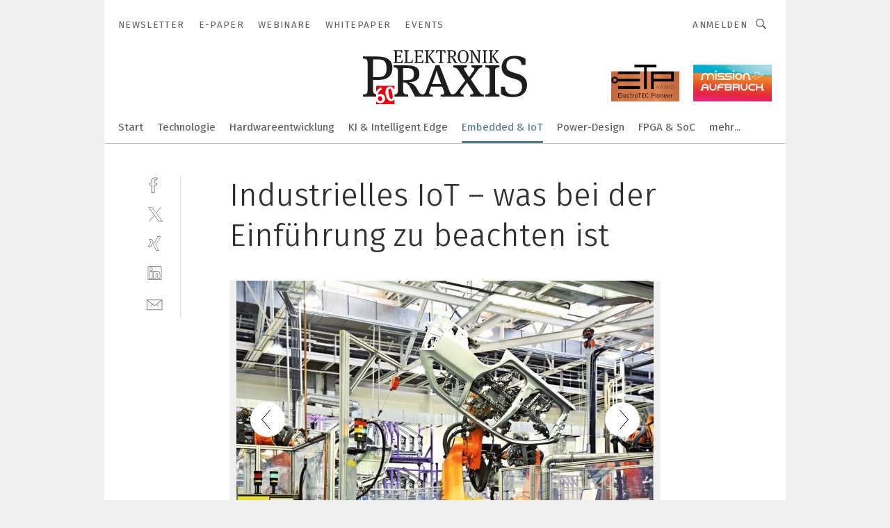

--- FILE ---
content_type: text/html; charset=UTF-8
request_url: https://www.elektronikpraxis.de/industrielles-iot-was-bei-der-einfuehrung-zu-beachten-ist-gal-586638/?p=3
body_size: 53299
content:
<!DOCTYPE html><html lang="de">
<head>
			<meta http-equiv="X-UA-Compatible" content="IE=edge">
	<meta http-equiv="Content-Type" content="text/html; charset=UTF-8">
<meta name="charset" content="utf-8">
<meta name="language" content="de">
<meta name="robots" content="INDEX,FOLLOW,NOODP">
<meta property="description" content="Time Sensitive Network (TSN): Gerade in der Automatisierung spielt in puncto Kommunikation die Zeit eine wichtige Rolle.">
<meta property="og:description" content="Time Sensitive Network (TSN): Gerade in der Automatisierung spielt in puncto Kommunikation die Zeit eine wichtige Rolle.">
<meta property="og:title" content="Industrielles IoT – was bei der Einführung zu beachten ist">
<meta property="og:image" content="https://cdn1.vogel.de/whSBQfuWwT2vEbfbg4-PZfJxnGM=/fit-in/300x300/filters:format(jpg):quality(80)/images.vogel.de/vogelonline/bdb/1188500/1188554/original.jpg">
<meta property="og:image:width" content="300">
<meta property="og:image:height" content="300">
<meta name="theme-color" content="#ffffff">
<meta name="msapplication-TileColor" content="#ffffff">
<meta name="apple-mobile-web-app-title" content="ELEKTRONIKPRAXIS">
<meta name="application-name" content="ELEKTRONIKPRAXIS">
<meta name="facebook-domain-verification" content="rmb5jjx30yeybjknmmc3qb1j1vofdu">	<meta name="viewport" content="width=device-width,initial-scale=1.0">
	<meta name="robots" content="max-snippet:-1, max-image-preview:large, max-video-preview:-1">

<title>Industrielles IoT – was bei der Einführung zu beachten ist ||  Bild 3 / 4</title>
<link href="https://www.elektronikpraxis.de/industrielles-iot-was-bei-der-einfuehrung-zu-beachten-ist-gal-586638/?p=3" rel="canonical">
<link href="https://cdn2.vogel.de/applications/1/scss/basic.css?v=1.075" media="screen,print" rel="stylesheet" type="text/css">
	<link rel="preconnect" href="https://cdn1.vogel.de/" crossorigin>
	<link rel="dns-prefetch" href="https://cdn1.vogel.de">
	<link rel="preconnect" href="https://cdn2.vogel.de/" crossorigin>
	<link rel="dns-prefetch" href="https://cdn2.vogel.de">
	<link rel="preconnect" href="https://c.delivery.consentmanager.net">
	<link rel="preconnect" href="https://cdn.consentmanager.net">
	<link rel="apple-touch-icon" sizes="180x180" href="/apple-touch-icon.png">
	<link rel="icon" type="image/png" sizes="192x192" href="/web-app-manifest-192x192.png">
	<link rel="icon" type="image/png" sizes="512x512" href="/web-app-manifest-512x512.png">
	<link rel="icon" type="image/png" sizes="96x96" href="/favicon-96x96.png">
	<link rel="icon" type="image/svg+xml" href="/favicon.svg">
	<link rel="shortcut icon" type="image/x-icon" href="/favicon.ico">
	<link rel="icon" type="image/x-icon" href="/favicon.ico">
	<link rel="alternate" href="/rss/news.xml"
	      type="application/rss+xml" title="RSS-Feed News">
	<link rel="alternate" href="/atom/news.xml"
	      type="application/atom+xml" title="ATOM-Feed News">

<script  src="https://cdn2.vogel.de/js/bundle.js?v=1.3"></script>
<script >
    //<!--
    window.gdprAppliesGlobally=true;if(!("cmp_id" in window)||window.cmp_id<1){window.cmp_id=28861}if(!("cmp_cdid" in window)){window.cmp_cdid="dad7ce8852c7"}if(!("cmp_params" in window)){window.cmp_params="&usedesign=37931"}if(!("cmp_host" in window)){window.cmp_host="b.delivery.consentmanager.net"}if(!("cmp_cdn" in window)){window.cmp_cdn="cdn.consentmanager.net"}if(!("cmp_proto" in window)){window.cmp_proto="https:"}if(!("cmp_codesrc" in window)){window.cmp_codesrc="1"}window.cmp_getsupportedLangs=function(){var b=["DE","EN","FR","IT","NO","DA","FI","ES","PT","RO","BG","ET","EL","GA","HR","LV","LT","MT","NL","PL","SV","SK","SL","CS","HU","RU","SR","ZH","TR","UK","AR","BS"];if("cmp_customlanguages" in window){for(var a=0;a<window.cmp_customlanguages.length;a++){b.push(window.cmp_customlanguages[a].l.toUpperCase())}}return b};window.cmp_getRTLLangs=function(){var a=["AR"];if("cmp_customlanguages" in window){for(var b=0;b<window.cmp_customlanguages.length;b++){if("r" in window.cmp_customlanguages[b]&&window.cmp_customlanguages[b].r){a.push(window.cmp_customlanguages[b].l)}}}return a};window.cmp_getlang=function(j){if(typeof(j)!="boolean"){j=true}if(j&&typeof(cmp_getlang.usedlang)=="string"&&cmp_getlang.usedlang!==""){return cmp_getlang.usedlang}var g=window.cmp_getsupportedLangs();var c=[];var f=location.hash;var e=location.search;var a="languages" in navigator?navigator.languages:[];if(f.indexOf("cmplang=")!=-1){c.push(f.substr(f.indexOf("cmplang=")+8,2).toUpperCase())}else{if(e.indexOf("cmplang=")!=-1){c.push(e.substr(e.indexOf("cmplang=")+8,2).toUpperCase())}else{if("cmp_setlang" in window&&window.cmp_setlang!=""){c.push(window.cmp_setlang.toUpperCase())}else{if(a.length>0){for(var d=0;d<a.length;d++){c.push(a[d])}}}}}if("language" in navigator){c.push(navigator.language)}if("userLanguage" in navigator){c.push(navigator.userLanguage)}var h="";for(var d=0;d<c.length;d++){var b=c[d].toUpperCase();if(g.indexOf(b)!=-1){h=b;break}if(b.indexOf("-")!=-1){b=b.substr(0,2)}if(g.indexOf(b)!=-1){h=b;break}}if(h==""&&typeof(cmp_getlang.defaultlang)=="string"&&cmp_getlang.defaultlang!==""){return cmp_getlang.defaultlang}else{if(h==""){h="EN"}}h=h.toUpperCase();return h};(function(){var n=document;var p=n.getElementsByTagName;var q=window;var f="";var b="_en";if("cmp_getlang" in q){f=q.cmp_getlang().toLowerCase();if("cmp_customlanguages" in q){for(var h=0;h<q.cmp_customlanguages.length;h++){if(q.cmp_customlanguages[h].l.toUpperCase()==f.toUpperCase()){f="en";break}}}b="_"+f}function g(i,e){var t="";i+="=";var s=i.length;var d=location;if(d.hash.indexOf(i)!=-1){t=d.hash.substr(d.hash.indexOf(i)+s,9999)}else{if(d.search.indexOf(i)!=-1){t=d.search.substr(d.search.indexOf(i)+s,9999)}else{return e}}if(t.indexOf("&")!=-1){t=t.substr(0,t.indexOf("&"))}return t}var j=("cmp_proto" in q)?q.cmp_proto:"https:";if(j!="http:"&&j!="https:"){j="https:"}var k=("cmp_ref" in q)?q.cmp_ref:location.href;var r=n.createElement("script");r.setAttribute("data-cmp-ab","1");var c=g("cmpdesign","");var a=g("cmpregulationkey","");var o=g("cmpatt","");r.src=j+"//"+q.cmp_host+"/delivery/cmp.php?"+("cmp_id" in q&&q.cmp_id>0?"id="+q.cmp_id:"")+("cmp_cdid" in q?"cdid="+q.cmp_cdid:"")+"&h="+encodeURIComponent(k)+(c!=""?"&cmpdesign="+encodeURIComponent(c):"")+(a!=""?"&cmpregulationkey="+encodeURIComponent(a):"")+(o!=""?"&cmpatt="+encodeURIComponent(o):"")+("cmp_params" in q?"&"+q.cmp_params:"")+(n.cookie.length>0?"&__cmpfcc=1":"")+"&l="+f.toLowerCase()+"&o="+(new Date()).getTime();r.type="text/javascript";r.async=true;if(n.currentScript&&n.currentScript.parentElement){n.currentScript.parentElement.appendChild(r)}else{if(n.body){n.body.appendChild(r)}else{var m=p("body");if(m.length==0){m=p("div")}if(m.length==0){m=p("span")}if(m.length==0){m=p("ins")}if(m.length==0){m=p("script")}if(m.length==0){m=p("head")}if(m.length>0){m[0].appendChild(r)}}}var r=n.createElement("script");r.src=j+"//"+q.cmp_cdn+"/delivery/js/cmp"+b+".min.js";r.type="text/javascript";r.setAttribute("data-cmp-ab","1");r.async=true;if(n.currentScript&&n.currentScript.parentElement){n.currentScript.parentElement.appendChild(r)}else{if(n.body){n.body.appendChild(r)}else{var m=p("body");if(m.length==0){m=p("div")}if(m.length==0){m=p("span")}if(m.length==0){m=p("ins")}if(m.length==0){m=p("script")}if(m.length==0){m=p("head")}if(m.length>0){m[0].appendChild(r)}}}})();window.cmp_addFrame=function(b){if(!window.frames[b]){if(document.body){var a=document.createElement("iframe");a.style.cssText="display:none";if("cmp_cdn" in window&&"cmp_ultrablocking" in window&&window.cmp_ultrablocking>0){a.src="//"+window.cmp_cdn+"/delivery/empty.html"}a.name=b;document.body.appendChild(a)}else{window.setTimeout(window.cmp_addFrame,10,b)}}};window.cmp_rc=function(h){var b=document.cookie;var f="";var d=0;while(b!=""&&d<100){d++;while(b.substr(0,1)==" "){b=b.substr(1,b.length)}var g=b.substring(0,b.indexOf("="));if(b.indexOf(";")!=-1){var c=b.substring(b.indexOf("=")+1,b.indexOf(";"))}else{var c=b.substr(b.indexOf("=")+1,b.length)}if(h==g){f=c}var e=b.indexOf(";")+1;if(e==0){e=b.length}b=b.substring(e,b.length)}return(f)};window.cmp_stub=function(){var a=arguments;__cmp.a=__cmp.a||[];if(!a.length){return __cmp.a}else{if(a[0]==="ping"){if(a[1]===2){a[2]({gdprApplies:gdprAppliesGlobally,cmpLoaded:false,cmpStatus:"stub",displayStatus:"hidden",apiVersion:"2.0",cmpId:31},true)}else{a[2](false,true)}}else{if(a[0]==="getUSPData"){a[2]({version:1,uspString:window.cmp_rc("")},true)}else{if(a[0]==="getTCData"){__cmp.a.push([].slice.apply(a))}else{if(a[0]==="addEventListener"||a[0]==="removeEventListener"){__cmp.a.push([].slice.apply(a))}else{if(a.length==4&&a[3]===false){a[2]({},false)}else{__cmp.a.push([].slice.apply(a))}}}}}}};window.cmp_gppstub=function(){var a=arguments;__gpp.q=__gpp.q||[];if(!a.length){return __gpp.q}var g=a[0];var f=a.length>1?a[1]:null;var e=a.length>2?a[2]:null;if(g==="ping"){return{gppVersion:"1.0",cmpStatus:"stub",cmpDisplayStatus:"hidden",apiSupport:[],currentAPI:"",cmpId:31}}else{if(g==="addEventListener"){__gpp.e=__gpp.e||[];if(!("lastId" in __gpp)){__gpp.lastId=0}__gpp.lastId++;var c=__gpp.lastId;__gpp.e.push({id:c,callback:f});return{eventName:"listenerRegistered",listenerId:c,data:true}}else{if(g==="removeEventListener"){var h=false;__gpp.e=__gpp.e||[];for(var d=0;d<__gpp.e.length;d++){if(__gpp.e[d].id==e){__gpp.e[d].splice(d,1);h=true;break}}return{eventName:"listenerRemoved",listenerId:e,data:h}}else{if(g==="hasSection"||g==="getSection"||g==="getField"||g==="getGPPString"){return null}else{__gpp.q.push([].slice.apply(a))}}}}};window.cmp_msghandler=function(d){var a=typeof d.data==="string";try{var c=a?JSON.parse(d.data):d.data}catch(f){var c=null}if(typeof(c)==="object"&&c!==null&&"__cmpCall" in c){var b=c.__cmpCall;window.__cmp(b.command,b.parameter,function(h,g){var e={__cmpReturn:{returnValue:h,success:g,callId:b.callId}};d.source.postMessage(a?JSON.stringify(e):e,"*")})}if(typeof(c)==="object"&&c!==null&&"__uspapiCall" in c){var b=c.__uspapiCall;window.__uspapi(b.command,b.version,function(h,g){var e={__uspapiReturn:{returnValue:h,success:g,callId:b.callId}};d.source.postMessage(a?JSON.stringify(e):e,"*")})}if(typeof(c)==="object"&&c!==null&&"__tcfapiCall" in c){var b=c.__tcfapiCall;window.__tcfapi(b.command,b.version,function(h,g){var e={__tcfapiReturn:{returnValue:h,success:g,callId:b.callId}};d.source.postMessage(a?JSON.stringify(e):e,"*")},b.parameter)}if(typeof(c)==="object"&&c!==null&&"__gppCall" in c){var b=c.__gppCall;window.__gpp(b.command,function(h,g){var e={__gppReturn:{returnValue:h,success:g,callId:b.callId}};d.source.postMessage(a?JSON.stringify(e):e,"*")},b.parameter,"version" in b?b.version:1)}};window.cmp_setStub=function(a){if(!(a in window)||(typeof(window[a])!=="function"&&typeof(window[a])!=="object"&&(typeof(window[a])==="undefined"||window[a]!==null))){window[a]=window.cmp_stub;window[a].msgHandler=window.cmp_msghandler;window.addEventListener("message",window.cmp_msghandler,false)}};window.cmp_setGppStub=function(a){if(!(a in window)||(typeof(window[a])!=="function"&&typeof(window[a])!=="object"&&(typeof(window[a])==="undefined"||window[a]!==null))){window[a]=window.cmp_gppstub;window[a].msgHandler=window.cmp_msghandler;window.addEventListener("message",window.cmp_msghandler,false)}};window.cmp_addFrame("__cmpLocator");if(!("cmp_disableusp" in window)||!window.cmp_disableusp){window.cmp_addFrame("__uspapiLocator")}if(!("cmp_disabletcf" in window)||!window.cmp_disabletcf){window.cmp_addFrame("__tcfapiLocator")}if(!("cmp_disablegpp" in window)||!window.cmp_disablegpp){window.cmp_addFrame("__gppLocator")}window.cmp_setStub("__cmp");if(!("cmp_disabletcf" in window)||!window.cmp_disabletcf){window.cmp_setStub("__tcfapi")}if(!("cmp_disableusp" in window)||!window.cmp_disableusp){window.cmp_setStub("__uspapi")}if(!("cmp_disablegpp" in window)||!window.cmp_disablegpp){window.cmp_setGppStub("__gpp")};
    //-->
</script>
<script >
    //<!--
    
				window.cmp_block_inline = true;
				window.cmp_block_unkown = false;
				window.cmp_block_sync = false;
				window.cmp_block_img = false;
				window.cmp_block_samedomain = false;
				window.cmp_setlang = "DE";
			
    //-->
</script>
<script  src="https://cdn2.vogel.de/js/vendors/touchswipe/jquery.touchswipe.min.js"></script>
<script type="text/plain" data-cmp-vendor="c5035" class="cmplazyload" data-cmp-block="contentpass">
    //<!--
    
                             
                     function isFirefox() {
                            return navigator.userAgent.toLowerCase().indexOf("firefox") >= 0;
                            }
                         $(document).ready(function () {
                         console.log(isFirefox());
                        var is_adblocker = false;
                        // keine Recht für Google
                        if (typeof adsBlocked == "undefined") {
                            function adsBlocked(callback) {
                                if (typeof __tcfapi != "undefined") {
                                    __tcfapi("addEventListener", 2, function (tcData, success) {
                                        var x = __tcfapi("getCMPData");
                                        if (
                                            "purposeConsents" in x &&
                                            "1" in x.purposeConsents && x.purposeConsents["1"] &&
                                            "vendorConsents" in x && "755" in x.vendorConsents && x.vendorConsents["755"]
                                        ) {
                                            if(isFirefox()){
                                            
                                                $req = fetch(new Request("https://pagead2.googlesyndication.com",{method:"HEAD",mode:"no-cors"}));
                                                $req.then(function (response) {
                                                    return response;
                                                }).then(function (response) {
                                                    callback(false);
                                                }).catch(function (exception) {
                                                    callback(true);
                                                });
                                            }
                                            else{
                                                var ADS_URL = "https://pagead2.googlesyndication.com/pagead/js/adsbygoogle.js";
                                                var xhr = new XMLHttpRequest();
                                                xhr.onreadystatechange = function () {
                                                    if (xhr.readyState == XMLHttpRequest.DONE) {
                                                        callback(xhr.status === 0 || xhr.responseURL !== ADS_URL);
                                                    }
                                                };
                                                xhr.open("HEAD", ADS_URL, true);
                                                xhr.send(null);
                                            }
                                           
                                            
                        
                                        } else {
                                            callback(true);
                                        }
                                    });
                                } else {
                                    callback(true);
                                }
                            }
                        }
                        // AdsBlocked - Funktion wird erst später geladen und auch nicht mit Contentpass!!!!
                        adsBlocked(function (blocked) {
                            is_adblocker = !!blocked ;
                            console.log(is_adblocker?"Ads blocked":"Ads not Blocked");
                            if (typeof __tcfapi != "undefined") {
                                __tcfapi("addEventListener", 2, function (tcData, success) {
                                    var cmpdata = __tcfapi("getCMPData");
                                    // Wenn keine Zustimmung für GoogleAds vorhanden ist
                                    if ((!success ||
                                            is_adblocker ||
                                            !("vendorConsents" in cmpdata) ||
                                            !("755" in cmpdata.vendorConsents) ||
                                            !(cmpdata.vendorConsents["755"])) && 
                                            (tcData.eventStatus === "tcloaded" || tcData.eventStatus === "useractioncomplete")
                                        ) {
                                        $.get("/wb/1/", function (OBJ_response) {
                                            if (OBJ_response.content) {
                                                var OBJ_element = document.createElement("div");
                                                $(OBJ_element).append(OBJ_response.content);
                                                $("body").prepend(OBJ_element.firstChild);
                                            }
                                        });
                                        $.get("/wb/2/", function (OBJ_response) {
                                            if (OBJ_response.content) {
                                                var OBJ_element_ref = document.getElementById("advertisement_06");
                                                var OBJ_element = document.createElement("div");
                                                $(OBJ_element).append(OBJ_response.content);
                                                OBJ_element_ref.append(OBJ_element.firstChild);
                                            }
                                        });
                                        $.get("/wb/3/", function (OBJ_response) {
                                            if (OBJ_response.content) {
                                                var OBJ_element_ref = document.getElementById("advertisement_04");
                                                var OBJ_element = document.createElement("div");
                                                $(OBJ_element).append(OBJ_response.content);
                                                OBJ_element_ref.append(OBJ_element.firstChild);
                                            }
                                        });
                                    }
                                    __tcfapi("removeEventListener", 2, function (success) {}, tcData.listenerId);
                                });
                            }
                        });
                        });
    //-->
</script>
	<!--[if lt IE 9]>
	<script>document.createElement("video");
	document.createElement("header");
	document.createElement("section");
	document.createElement("article");
	document.createElement("footer");</script>
	<![endif]-->

    <script type="text/plain" class="cmplazyload" data-cmp-vendor="755">
        const googleAdUrl = 'https://pagead2.googlesyndication.com/pagead/js/adsbygoogle.js';
        try {
            fetch(new Request(googleAdUrl)).catch(_ => dataLayer.push({'event':'AdBlocker'}));
        } catch (e) {
            dataLayer.push({'event':'AdBlocker'});
        }
    </script>
    <!-- truffle.one blockiert bis zum Consent -->
    <script type="text/plain" class="cmplazyload" data-cmp-vendor="c58464">
        var jss = document.getElementsByTagName("script");
        for (var j = jss.length; j >= 0; j--) {
            if (jss[j]) {
                if (jss[j].getAttribute("src") && jss[j].getAttribute("src").indexOf("api.truffle.one/static/getWebData.js") != -1) {
                    jss[j].parentNode.removeChild(jss[j]);
                }
            }
        }
        var t1_params = t1_params || [];
        t1_params.push(["118", "118"]);
        var t = document["createElement"]("script"), i;
        t["type"] = "text/javascript";
        t["src"] = window["location"]["href"]["split"]("/")[0] + "//api.truffle.one/static/getWebData.js";
        i = document["getElementsByTagName"]("script")[0];
        i["parentNode"]["insertBefore"](t, i);
    </script>
	
    <script class="cmplazyload" data-cmp-block="contentpass" data-cmp-vendor="755"
            data-cmp-src="https://securepubads.g.doubleclick.net/tag/js/gpt.js" type="text/plain"></script>

    <script type="text/plain" class="cmplazyload" data-cmp-vendor="755" data-cmp-block="contentpass">
        var googletag = googletag || {};
        googletag.cmd = googletag.cmd || [];
    </script>

            <!-- This nees to be 'text/plain' otherwise banners wont work -->
	    <!-- GPT -->
	    <script type="text/plain" class="cmplazyload" data-cmp-vendor="755" data-cmp-block="contentpass">

		    try
		    {
			    // Array anlegen fuer spaetere Speicherung
			    var ARR_unknown_slots = [];

			    googletag.cmd.push(function ()
			    {

				    // Client
				    var STR_client = "/2686/elektronikpraxis.vogel.de/embedded-systeme/internet-of-things_gallery";

                    // Groessen
                    var ARR_sizes = [{"type":"slot","size":[[960,252],[980,90],[728,90],[468,60],[1,1]],"mappings":[[[0,0],[1,1]],[[1025,0],[[960,252],[728,90],[468,60],[1,1]]],[[1300,0],[[960,252],[980,90],[728,90],[468,60],[1,1]]]],"id":"advertisement_01"},{"type":"slot","size":[[420,600],[300,600],[160,600],[1,1]],"mappings":[[[0,0],[1,1]],[[1025,0],[[420,600],[300,600],[160,600],[1,1]]]],"id":"advertisement_02"},{"type":"slot","size":[[161,600],[121,600],[1,1]],"mappings":[[[0,0],[1,1]],[[1025,0],[[161,600],[121,600],[1,1]]]],"id":"advertisement_03"},{"type":"slot","size":[[1180,250],[960,250],[728,91],[301,630],[301,330],[301,280],[301,180]],"mappings":[[[0,0],[[301,180],[301,280],[1,1]]],[[1025,0],[[960,250],[728,91],[1,1]]],[[1541,0],[[1180,250],[960,250],[728,91],[1,1]]]],"id":"advertisement_04"},{"type":"slot","size":[[300,631],[300,630],[300,331],[300,330],[300,281],[300,280],[1,1]],"mappings":[[[0,0],[[300,631],[300,630],[300,331],[300,330],[300,281],[300,280],[1,1]]]],"id":"advertisement_06"}];

                    // Groessen durchlaufen
                    for (var INT_i = 0; INT_i < ARR_sizes.length; INT_i++) {

                        // Mapping vorhanden
                        if (ARR_sizes[INT_i].mappings) {

                            // Mappings durchlaufen
                            var OBJ_size_mapping = googletag.sizeMapping();
                            for (var INT_j = 0; INT_j < ARR_sizes[INT_i].mappings.length; INT_j++) {
                                OBJ_size_mapping.addSize(ARR_sizes[INT_i].mappings[INT_j][0], ARR_sizes[INT_i].mappings[INT_j][1]);
                            } // end for

                        } // end if

                        // Typen
                        switch (ARR_sizes[INT_i].type) {

                            // Slot:
                            case "slot":
                                googletag
                                    .defineSlot(STR_client, ARR_sizes[INT_i].size, ARR_sizes[INT_i].id)
                                    .defineSizeMapping(OBJ_size_mapping.build())
                                    .setCollapseEmptyDiv(true, true)
                                    .addService(googletag.pubads());
                                console.debug("Ad Slot " + ARR_sizes[INT_i].id + " created " );
                                break;
                                
                            //Fluid
                            case "fluid":
                                googletag
                                    .defineSlot(ARR_sizes[INT_i].path, ARR_sizes[INT_i].size, ARR_sizes[INT_i].id)
                                    .setCollapseEmptyDiv(true, true)
                                    .addService(googletag.pubads());
                                console.debug("Ad Slot " + ARR_sizes[INT_i].id + " created ");
                                break;

                            default:
	                            console.debug("Ad Slot unknown");

                        } // end switch

                    } // end for
console.debug("hier beginnt targeting 'wallpaper'");
	                // Banner aktivieren
	                googletag.pubads().setTargeting("kw", 'wallpaper');
console.debug("hier targeting ende 'wallpaper'");
console.debug("slotRequested anfang");
	                googletag.pubads().addEventListener("slotRequested", function (event)
	                {
		                // Nachricht in Konsole
		                console.debug("Ad Slot " + event.slot.getSlotElementId() + " requested");
	                });

                    googletag.pubads().addEventListener("slotResponseReceived", function (event) {
                        // Nachricht in Konsole
                        console.debug("Ad Slot " + event.slot.getSlotElementId() + " response received");
                    });
                    googletag.pubads().addEventListener("slotRenderEnded", function (event) {

                        try {

                            // Creative geladen
                            if (
                                //typeof event.creativeId !== "undefined" && event.creativeId !== null &&
                                typeof event.slot !== "undefined"
                            ) {

                                // Slot nicht leer
                                if (!event.isEmpty) {

                                    // Nachricht in Konsole
                                    console.debug("Ad Slot " + event.slot.getSlotElementId() + " rendered");
                                    
                                    // Slot als jQuery Objekt speichern
                                    var OBJ_slot = $("div#" + event.slot.getSlotElementId());

                                    // Slot einblenden (falls ausgeblendet)
                                    OBJ_slot.show();
                                    
                                    // Eigene Slots durchlaufen (keine Manipulation von z.B. BusinessAd)
                                    var BOO_found = false;

                                    for (var INT_i = 0; INT_i < ARR_sizes.length; INT_i++) {

                                        // Slot bekannt
                                        if (event.slot.getSlotElementId() === ARR_sizes[INT_i].id) {

                                            // Element gefunden
                                            BOO_found = true;
                                         
                                            // iFrame
                                            var OBJ_iframe = OBJ_slot.find("iframe");


                                            // Kein iFrame, aber Tracking-Pixel
                                            if (
                                                OBJ_slot.find("ins>ins").length > 0 &&
                                                OBJ_slot.find("ins>ins").height() === 1
                                            ) {

                                                // Slot ausblenden
                                                OBJ_slot.hide();

                                                // Nachricht in Konsole
                                                console.debug("Ad Slot " + event.slot.getSlotElementId() +
                                                    " hidden (ins)");

                                            }
                                            // iFrame vorhanden
                                            else if (OBJ_iframe.length > 0) {
                                                // iFrame
                                                var OBJ_iframe_content = OBJ_iframe.contents();

                                                // Tracking-Pixel nicht vorhanden
                                                if (
                                                    (
                                                        OBJ_iframe_content.find("body>img").length === 0 ||
                                                        OBJ_iframe_content.find("body>img").height() > 1
                                                    ) &&
                                                    (
                                                        OBJ_iframe_content.find("body>div>img").length ===
                                                        0 ||
                                                        OBJ_iframe_content.find("body>div>img").height() >
                                                        1
                                                    ) &&
                                                    OBJ_iframe_content.find("body>div>amp-pixel").length ===
                                                    0 &&
                                                    OBJ_iframe_content.find("body>amp-pixel").length === 0
                                                ) {
                                                    let native_ad = OBJ_iframe_content.find(".native-ad").length;
                                                    
                                                    // Background transparent im iFrame
                                                    OBJ_iframe_content.find("head").append('<style type="text/css">body{background: transparent !important;}</style>');

                                                    if(native_ad == 1){

                                                        // Stylesheet ebenfalls in iFrame kopieren
                                                        var STR_stylesheet = "https://cdn2.vogel.de/applications/1/scss/native-ads.css?v=0.19";
                                                        OBJ_iframe_content.find("head").append($("<link/>", {
                                                            rel: "stylesheet",
                                                            href: STR_stylesheet,
                                                            type: "text/css"
                                                        }));
                                                         // CSS-Klasse der Buchung nach aussen uebertragen (nur div)
                                                        OBJ_slot.find("div:first").addClass(
                                                            OBJ_iframe_content.find(".native-ad").attr("class")
                                                        );
                                                        // Klasse in Iframe löschen
                                                        OBJ_iframe_content.find(".native-ad").attr("class","");
    
                                                        OBJ_slot.find("div:first").addClass(
                                                        OBJ_iframe_content.find("body>div>article:not(#whitespace_click)").attr("class")
                                                        );

                                                        OBJ_slot.find("div:first").addClass(
                                                        OBJ_iframe_content.find("body>article:not(#whitespace_click)").attr("class")
                                                        );
                                                    OBJ_iframe_content.find("body>div>article:not(#whitespace_click)").attr("class", "");
                                                    OBJ_iframe_content.find("body>article:not(#whitespace_click)").attr("class", "");
    
                                                        // Nachricht in Konsole
                                                        console.debug("Ad Slot " + event.slot.getSlotElementId() +
                                                            " manipulated: native-ad");

                                                    }else{
                                                    let infClasses = ".lb728, .fs468, .sky, .ca300, .hs2, .sky_hs2, .hs1_160, .hs1_120, .sky_hs1,.sky_hs2, .billboard,.sky_bg980_r,.bb399, .sky, .sky_left, .billboard_inText,.sky_second_160,.sky_second_161,.sky_fixed,.bg_lb, .wall_lb";
                                                    // CSS-Klasse der Buchung nach aussen uebertragen (nur div)
                                                    OBJ_slot.find("div:first").addClass(
                                                        OBJ_iframe_content.find(infClasses).attr("class")
                                                    );
                                                    // Nach Außen übertragene Klasse entfernen
                                                    OBJ_iframe_content.find(infClasses).attr("class", "");
                                               
                                                    // Style und whitespace_click muss mit raus fuer brandgate
                                                    OBJ_iframe_content.find("body>style:first").clone().insertBefore(OBJ_slot.find("div:first"));
                                                    OBJ_iframe_content.find("div#whitespace_click").css('height', '100%');
                                                    OBJ_iframe_content.find("div#whitespace_click").insertBefore(OBJ_slot.find("div:first"));


                                                    // Nachricht in Konsole
                                                    console.debug("Ad Slot " + event.slot.getSlotElementId() +
                                                        " manipulated no native-ad");
                                                    }
                                                    
                                                    
                                                } else {

                                                    // Slot ausblenden
                                                    OBJ_iframe.hide();

                                                    // Nachricht in Konsole
                                                    console.debug("Ad Slot " + event.slot.getSlotElementId() +
                                                        " hidden (iframe img/amp-pixel)");

                                                } // end if

                                            }
                                            // Kein iFrame, aber Tracking-Pixel
                                            else if (OBJ_slot.find("img").height() === 1) {

                                                // Slot ausblenden
                                                OBJ_slot.hide();

                                                // Nachricht in Konsole
                                                console.debug("Ad Slot " + event.slot.getSlotElementId() +
                                                    " hidden (img)");

                                            } // end if

                                        } // end if

                                    } // end for

                                    // Slot nicht gefunden
                                    if (!BOO_found) {

                                        // Slot merken, ausblenden und Nachrichten in Konsole
                                        var STR_ba_id = event.slot.getSlotElementId();

                                        setTimeout(function () {
                                            var OBJ_ba = $("#" + STR_ba_id);
                                            if (
                                                OBJ_ba.is(":visible") === false ||
                                                OBJ_ba.is(":hidden") === true
                                            ) {
                                                ARR_unknown_slots.push(STR_ba_id);
                                                console.debug("Ad Slot " + STR_ba_id + " unknown empty");
                                            } else {
                                                console.debug("Ad Slot " + STR_ba_id + " unkown");
                                            }
                                        }, 500);

                                    } // end if

                                } else {
                                    // Entfernen von nicht gerenderten Werbeanzeigen, damit Darstellung in Zweierelement passt
									let adElement = document.getElementById(event.slot.getSlotElementId());
									
									if (adElement && adElement.parentNode) {
									    let parentNodeOfAdDiv = adElement.parentNode;
									
									    if (
									        parentNodeOfAdDiv.tagName === "SECTION" &&
									        parentNodeOfAdDiv.getAttribute("data-section-id") &&
									        parentNodeOfAdDiv.getAttribute("data-section-id").includes("section_advertisement")
									    ) {
									        parentNodeOfAdDiv.remove();
									    }
									}
                                } // end if

                            } // end if

                        } catch (OBJ_err) {
                            console.debug(OBJ_err);
                        }

                    });
                    
                     							console.debug("ABA_CLIENT_ENABLED is true");
                            if (typeof t1_aba === "function") {
                                try {
                                    // Versuche, t1_aba aufzurufen
                                    t1_aba(googletag, function(updatedGoogletag) {
                                        // enableSingleRequest und enableServices aufrufen, nachdem die Anfrage abgeschlossen ist
                                        updatedGoogletag.pubads().enableSingleRequest();
                                        updatedGoogletag.enableServices();
                                        console.log("T1: GPT enabled after ABA targeting.");
                                        console.debug("Slots created");
                                        googletag = updatedGoogletag;
                                        initDisplay();
                                    });
                                } catch (error) {
                                    // Fallback im Fehlerfall des t1_aba-Aufrufs
                                    console.log("T1: Error calling t1_aba: ", error);
                                    googletag.pubads().enableSingleRequest();
                                    googletag.enableServices();
                                    console.debug("Slots created");
                                    initDisplay();
                                }
                            } else {
                                // Wenn t1_aba nicht definiert ist, enableServices direkt aufrufen
                                console.log("T1: t1_aba not defined");
                                googletag.pubads().enableSingleRequest();
                                googletag.enableServices();
                                console.debug("Slots created");
                                initDisplay();
                            }
                        
           
                  
                    });
        
                    } catch (OBJ_err) {
                        // Nix
                        console.warn("Ad Error - define /2686/elektronikpraxis.vogel.de/embedded-systeme/internet-of-things_gallery");
            } // end try
        </script>
                <script type="text/plain" class="cmplazyload" data-cmp-vendor="755" data-cmp-block="contentpass">
            function displaydfp() {
                try {
                    googletag.cmd.push(
                        function () {
                            let d = [];
                            window.googletag.pubads().getSlots().forEach(function(element){
                                if ($("#" + element.getSlotId().getDomId()).length === 0) {
                                    d.push(element.getSlotId().getDomId());
                                } else {
                                    googletag.display(element.getSlotId().getDomId());
                                }
                            });
                            console.debug("all Slots displayed");
                            console.debug({"not used Slots": d});
                        });
                } catch (e) {
                    console.debug(e);
                }
            }
            
            function initDisplay(){
                  if (document.readyState === 'loading') {
                    document.addEventListener('DOMContentLoaded', displaydfp);
                } else {
                    displaydfp();
                }
            }

        </script>
    		<!-- BusinessAd -->
		<script>
			var Ads_BA_ADIDsite = "elektronikpraxis.vogel.de";
			var Ads_BA_ADIDsection = "rotation";//bzw. passende Rubrik
			var Ads_BA_keyword = "";
		</script>
	    <script
			    class="cmplazyload" data-cmp-vendor="755" type="text/plain" data-cmp-block="contentpass" id="ba_script" onload="notifyBA()"
			    src="about:blank" data-cmp-src="https://storage.googleapis.com/ba_utils/elektronikpraxis.vogel.de.js"></script>
	    <script  class="cmplazyload" data-cmp-vendor="755" type="text/plain" data-cmp-block="contentpass">
		    function notifyBA(){
                window.dispatchEvent(new Event("__baCMPReady"));
            }
	    </script>
        <style>
            #Ads_BA_CAD2::before, #Ads_BA_CAD::before {
                content:"Anzeige";
                text-align:center;
                margin-bottom:6px;
                font-size:10px;
                display:block;
            }
        </style>
    
		<!-- GTM Vars -->
	<script>
		var dataLayer = [
			{
				"environment": "production", // Umgebung
				"id": "1", // App-ID
                                				"content_type": "galerie",
                                                				"logged_in": false, // User is logged in
				"accessToPaid": false, // Access paid
								"dimension1": "ep:galerie:586638 industrielles-iot-was-bei-der-einfuehrung-zu-beachten-ist--bild-3-4", // Shortcut:Type:ID
								"dimension2": "ep:themen:embedded-systemeinternet-of-things", // Shortcut:"themen":Channel
				"dimension4": "586638", // Content-ID
				"dimension7": "/industrielles-iot-was-bei-der-einfuehrung-zu-beachten-ist-gal-586638/?p=3", // URL
																
			}
		];
	</script>
</head>
<body data-infinity-id="default" data-infinity-type="layout">
<!-- No Bookmark-layer -->    <!-- GTM Code -->
    <noscript>
        <iframe src="https://www.googletagmanager.com/ns.html?id=GTM-TFBTPV9"
                height="0" width="0" style="display:none;visibility:hidden"></iframe>
    </noscript>
    <!-- Automatisches Blockieren vom CMP vermeiden -->
    <script type="text/plain" class="cmplazyload" data-cmp-vendor="s905"  data-cmp-block="contentpass" >(function (w, d, s, l, i)
		{
			w[l] = w[l] || [];
			w[l].push({
				'gtm.start':
					new Date().getTime(), event: 'gtm.js'
			});
			var f = d.getElementsByTagName(s)[0],
				j = d.createElement(s), dl = l != 'dataLayer' ? '&l=' + l : '';
			j.async = true;
			j.src =
				'https://www.googletagmanager.com/gtm.js?id=' + i + dl;
			f.parentNode.insertBefore(j, f);
		})(window, document, 'script', 'dataLayer', 'GTM-TFBTPV9');
	</script>
	<!-- GA Code: no config found -->

<!-- No Jentis --><!-- No Jentis Datalayer -->		<div id="advertisement_01" class="cmplazyload gpt inf-leaderboard" data-cmp-vendor="755"
         data-ad-id="advertisement_01" data-infinity-type="ad" data-infinity-id="v1/advertisement_01">
	</div>
    		<div id="advertisement_02" class="cmplazyload gpt " data-cmp-vendor="755"
         data-ad-id="advertisement_02" data-infinity-type="ad" data-infinity-id="v1/advertisement_02">
	</div>
	    	<div id="advertisement_03" class="cmplazyload gpt " data-cmp-vendor="755"
         data-ad-id="advertisement_03" data-infinity-type="ad" data-infinity-id="v1/advertisement_03">
	</div>
    		<div id="advertisement_11" class="cmplazyload gpt " data-cmp-vendor="755"
         data-ad-id="advertisement_11" data-infinity-type="ad" data-infinity-id="v1/advertisement_11">
	</div>
		<div id="advertisement_12" class="cmplazyload gpt " data-cmp-vendor="755"
         data-ad-id="advertisement_12" data-infinity-type="ad" data-infinity-id="v1/advertisement_12">
	</div>
<div class="inf-website">
	<div id="mainwrapper" class="inf-wrapper">
		<section class="inf-mainheader" data-hj-ignore-attributes>
	<div class="inf-mainheader__wrapper">
		<div class="inf-icon inf-icon--menu inf-mainheader__menu-icon"></div>
		
				
<ul class="inf-servicenav">
    	<a class="inf-btn inf-btn--small inf-btn--info inf-servicenav__btn" title=""
	   href="" style="display: none"></a>
    			<li class="inf-servicenav__item ">
				<a class=" inf-servicenav__link inf-flex inf-flex--a-center" title="Newsletter&#x20;&#x7C;&#x20;Elektronikpraxis" rel="noopener"
                   href="&#x2F;newsletter&#x2F;anmeldungen&#x2F;" target="_self" id="menu-page_5fd0fddceb0f0">

                    					<span class="inf-servicenav__item-name">
                    Newsletter                    </span>
                    				</a>
			</li>
        			<li class="inf-servicenav__item ">
				<a class=" inf-servicenav__link inf-flex inf-flex--a-center" title="E-Paper" rel="noopener, nofollow"
                   href="https&#x3A;&#x2F;&#x2F;www.elektronikpraxis.de&#x2F;e-paper&#x2F;" target="_self" id="menu-page_636e604a9e576">

                    					<span class="inf-servicenav__item-name">
                    E-Paper                    </span>
                    				</a>
			</li>
        			<li class="inf-servicenav__item ">
				<a class=" inf-servicenav__link inf-flex inf-flex--a-center" title="Webinare&#x20;-&#x20;ELEKTRONIKPRAXIS" rel="noopener"
                   href="&#x2F;webinare-elektronik&#x2F;" target="_self" id="menu-page_71779DBE-AB66-4CDF-891D9599EC69D8AD">

                    					<span class="inf-servicenav__item-name">
                    Webinare                    </span>
                    				</a>
			</li>
        			<li class="inf-servicenav__item ">
				<a class=" inf-servicenav__link inf-flex inf-flex--a-center" title="Whitepaper&#x20;Elektronikentwicklung" rel="noopener"
                   href="&#x2F;whitepaper-elektronik&#x2F;" target="_self" id="menu-page_A638ACD7-3005-C796-A6422857659C04C8">

                    					<span class="inf-servicenav__item-name">
                    Whitepaper                    </span>
                    				</a>
			</li>
        			<li class="inf-servicenav__item ">
				<a class=" inf-servicenav__link inf-flex inf-flex--a-center" title="Events" rel="noopener"
                   href="&#x2F;events&#x2F;" target="_self" id="menu-page_66d6f6f05f2e1">

                    					<span class="inf-servicenav__item-name">
                    Events                    </span>
                    				</a>
			</li>
        </ul>

		<div class="inf-mobile-menu">
			<img alt="Mobile-Menu" title="Mobile Menu" class="inf-mobile-menu__dropdown-arrow" src="https://cdn2.vogel.de/img/arrow_dropdown.svg">

			<form action="/suche/"
			      method="get"
			      class="inf-mobile-search">
				<label> <input type="text" placeholder="Suchbegriff eingeben"
				               class="inf-form-input-text inf-mobile-search__input" name="k"> </label>
				<button type="submit" id="search_submit_header-mobile" class="inf-icon inf-icon--search inf-mobile-search__button">
				</button>
			</form>
			
						<div class="inf-mobile-menu__cta-btn-wrapper">
								<a class="inf-btn inf-btn--info inf-full-width" title=""
				   href="" style="display: none"></a>
			</div>
			
						<ul class="inf-mobile-menu__content inf-mobile-menu__content--servicenav">
				<li class="inf-mobile-menu__item					"
			    id="page_5fd0fddceb0f0-mobile">
				
								<a title="Newsletter&#x20;&#x7C;&#x20;Elektronikpraxis"
				   href="&#x2F;newsletter&#x2F;anmeldungen&#x2F;"
					target="_self" rel="noopener"                   class="inf-mobile-menu__link"
                   id="menu-page_5fd0fddceb0f0-mobile">
					Newsletter				</a>
				
				
								
			</li>
					<li class="inf-mobile-menu__item					"
			    id="page_636e604a9e576-mobile">
				
								<a title="E-Paper"
				   href="https&#x3A;&#x2F;&#x2F;www.elektronikpraxis.de&#x2F;e-paper&#x2F;"
					target="_self" rel="noopener"                   class="inf-mobile-menu__link"
                   id="menu-page_636e604a9e576-mobile">
					E-Paper				</a>
				
				
								
			</li>
					<li class="inf-mobile-menu__item					"
			    id="page_71779DBE-AB66-4CDF-891D9599EC69D8AD-mobile">
				
								<a title="Webinare&#x20;-&#x20;ELEKTRONIKPRAXIS"
				   href="&#x2F;webinare-elektronik&#x2F;"
					target="_self" rel="noopener"                   class="inf-mobile-menu__link"
                   id="menu-page_71779DBE-AB66-4CDF-891D9599EC69D8AD-mobile">
					Webinare				</a>
				
				
								
			</li>
					<li class="inf-mobile-menu__item					"
			    id="page_A638ACD7-3005-C796-A6422857659C04C8-mobile">
				
								<a title="Whitepaper&#x20;Elektronikentwicklung"
				   href="&#x2F;whitepaper-elektronik&#x2F;"
					target="_self" rel="noopener"                   class="inf-mobile-menu__link"
                   id="menu-page_A638ACD7-3005-C796-A6422857659C04C8-mobile">
					Whitepaper				</a>
				
				
								
			</li>
					<li class="inf-mobile-menu__item					"
			    id="page_66d6f6f05f2e1-mobile">
				
								<a title="Events"
				   href="&#x2F;events&#x2F;"
					target="_self" rel="noopener"                   class="inf-mobile-menu__link"
                   id="menu-page_66d6f6f05f2e1-mobile">
					Events				</a>
				
				
								
			</li>
		</ul>
			
			<ul class="inf-mobile-menu__content">
				<li class="inf-mobile-menu__item					"
			    id="home-mobile">
				
								<a title="Fachzeitschrift&#x20;f&#xFC;r&#x20;Elektronik&#x20;-&#x20;ELEKTRONIKPRAXIS"
				   href="&#x2F;"
					target="_self" rel="noopener"                   class="inf-mobile-menu__link"
                   id="menu-home-mobile">
									</a>
				
				
								
			</li>
					<li class="inf-mobile-menu__item inf-relative					"
			    id="page_E72AA779-1A30-4E38-AA80CA211F36D7D0-mobile">
				
								<a title="Technologietrends&#x20;in&#x20;der&#x20;Elektronik&#x20;-&#x20;ELEKTRONIKPRAXIS"
				   href="&#x2F;technologietrends&#x2F;"
					target="_self" rel="noopener"                   class="inf-mobile-menu__link&#x20;inf-mobile-menu__link--with-subnav"
                   id="menu-page_E72AA779-1A30-4E38-AA80CA211F36D7D0-mobile">
					Technologie				</a>
				
				
													
										<a href="#" class="inf-subnav__icon inf-toggle inf-icon--arrow-dropdown"></a>
					
										<ul class="inf-mobile-subnav">
	
				<li class="inf-mobile-subnav__item" id="page_A32DB6DC-9DDD-4CAC-90EA2B5AC23B354D-mobile">
								<a id="menu-page_A32DB6DC-9DDD-4CAC-90EA2B5AC23B354D-mobile" title="5G&#x20;&amp;&#x20;LPWAN&#x20;-&#x20;Fachwissen&#x20;f&#xFC;r&#x20;Entwickler&#x20;auf&#x20;ELEKTRONIKPRAXIS" class="inf-mobile-subnav__link" href="&#x2F;technologietrends&#x2F;5G-LPWAN&#x2F;">5G &amp; LPWAN</a>			</li>
		
					<li class="inf-mobile-subnav__item" id="page_1057A98B-0E30-408B-97C360B9F88549DC-mobile">
								<a id="menu-page_1057A98B-0E30-408B-97C360B9F88549DC-mobile" title="Autonome&#x20;Systeme&#x20;-&#x20;ELEKTRONIPRAXIS" class="inf-mobile-subnav__link" href="&#x2F;technologietrends&#x2F;autonome-systeme&#x2F;">Autonome Systeme</a>			</li>
		
					<li class="inf-mobile-subnav__item" id="page_2464ED4B-FD30-45D4-9C9E561DC7C64D13-mobile">
								<a id="menu-page_2464ED4B-FD30-45D4-9C9E561DC7C64D13-mobile" title="Quantencomputer&#x20;-&#x20;ELEKTRONIKPRAXIS" class="inf-mobile-subnav__link" href="&#x2F;technologietrends&#x2F;quantencomputer&#x2F;">Quantencomputer</a>			</li>
		
					<li class="inf-mobile-subnav__item" id="page_5e8ae4f485d93-mobile">
								<a id="menu-page_5e8ae4f485d93-mobile" title="RISC-V&#x20;-&#x20;Fachwissen&#x20;zur&#x20;offenen&#x20;Befehlsarchitektur&#x20;-&#x20;Elektronikpraxis" class="inf-mobile-subnav__link" href="&#x2F;technologietrends&#x2F;risc-v&#x2F;">RISC-V</a>			</li>
		
					<li class="inf-mobile-subnav__item" id="page_4fa40780-b4ac-4cca-aed3c73850688baa-mobile">
								<a id="menu-page_4fa40780-b4ac-4cca-aed3c73850688baa-mobile" title="Technologie&#x20;&amp;&#x20;Forschung&#x20;-&#x20;Elektronikpraxis" class="inf-mobile-subnav__link" href="&#x2F;technologietrends&#x2F;elektronik-forschung&#x2F;">Forschung &amp; Science</a>			</li>
		
					<li class="inf-mobile-subnav__item" id="page_58339BC7-849A-4320-AD0B05FECADA6BEA-mobile">
								<a id="menu-page_58339BC7-849A-4320-AD0B05FECADA6BEA-mobile" title="Seitenblicke&#x20;-&#x20;ELEKTRONIKPRAXIS" class="inf-mobile-subnav__link" href="&#x2F;technologietrends&#x2F;seitenblicke&#x2F;">Seitenblicke</a>			</li>
		
		
</ul>				
				
			</li>
					<li class="inf-mobile-menu__item inf-relative					"
			    id="page_A638AC0B-3005-C796-A61AB0A22CF60A13-mobile">
				
								<a title="Hardwareentwicklung&#x20;f&#xFC;r&#x20;Elektronikentwickler&#x20;-&#x20;Elektronikpraxis"
				   href="&#x2F;hardwareentwicklung&#x2F;"
					target="_self" rel="noopener"                   class="inf-mobile-menu__link&#x20;inf-mobile-menu__link--with-subnav"
                   id="menu-page_A638AC0B-3005-C796-A61AB0A22CF60A13-mobile">
					Hardwareentwicklung				</a>
				
				
													
										<a href="#" class="inf-subnav__icon inf-toggle inf-icon--arrow-dropdown"></a>
					
										<ul class="inf-mobile-subnav">
	
				<li class="inf-mobile-subnav__item inf-mobile-subnav__item--pages" id="page_CCA7C6CE-01F3-489B-B691B87B7EBA7A8F-mobile">
								<a id="menu-page_CCA7C6CE-01F3-489B-B691B87B7EBA7A8F-mobile" title="Digitale&#x20;Bauelemente&#x20;-&#x20;ELEKTRONIKPRAXIS" class="inf-mobile-subnav__link" href="&#x2F;hardwareentwicklung&#x2F;digitale-bauelemente&#x2F;">Digitale Bauelemente</a>			</li>
		
					<li class="inf-mobile-subnav__item inf-mobile-subnav__item--pages" id="page_A638ADB1-3005-C796-A663D0F716E196A5-mobile">
								<a id="menu-page_A638ADB1-3005-C796-A663D0F716E196A5-mobile" title="Analogtechnik&#x20;Fachwissen&#x20;-&#x20;ELEKTRONIKPRAXIS" class="inf-mobile-subnav__link" href="&#x2F;hardwareentwicklung&#x2F;analogtechnik&#x2F;">Analogtechnik</a>			</li>
		
					<li class="inf-mobile-subnav__item" id="page_A638AE3E-3005-C796-A6D73B4A902B4F32-mobile">
								<a id="menu-page_A638AE3E-3005-C796-A6D73B4A902B4F32-mobile" title="Passive&#x20;Bauelemente&#x20;-&#x20;ELEKTRONIKPRAXIS" class="inf-mobile-subnav__link" href="&#x2F;hardwareentwicklung&#x2F;passive-bauelemente&#x2F;">Passive Bauelemente</a>			</li>
		
					<li class="inf-mobile-subnav__item inf-mobile-subnav__item--pages" id="page_A638AECB-3005-C796-A669D792D1B9AB7A-mobile">
								<a id="menu-page_A638AECB-3005-C796-A669D792D1B9AB7A-mobile" title="Elektromechanik&#x20;-&#x20;ELEKTRONIKPRAXIS" class="inf-mobile-subnav__link" href="&#x2F;hardwareentwicklung&#x2F;elektromechanik&#x2F;">Elektromechanik</a>			</li>
		
					<li class="inf-mobile-subnav__item" id="page_A638AF48-3005-C796-A6B8A9E20ADFEE6A-mobile">
								<a id="menu-page_A638AF48-3005-C796-A6B8A9E20ADFEE6A-mobile" title="Human-Machine-Interface&#x20;-&#x20;ELEKTRONIKPRAXIS" class="inf-mobile-subnav__link" href="&#x2F;hardwareentwicklung&#x2F;human-machine-interface&#x2F;">Human-Machine-Interface</a>			</li>
		
					<li class="inf-mobile-subnav__item" id="page_A638AE4E-3005-C796-A633E89F00EBEB4D-mobile">
								<a id="menu-page_A638AE4E-3005-C796-A633E89F00EBEB4D-mobile" title="LED&#x20;und&#x20;Optoelektronik&#x20;-&#x20;ELEKTRONIKPRAXIS" class="inf-mobile-subnav__link" href="&#x2F;hardwareentwicklung&#x2F;led-optoelektronik&#x2F;">LED &amp; Optoelektronik</a>			</li>
		
		
</ul>				
				
			</li>
					<li class="inf-mobile-menu__item inf-relative					"
			    id="page_5e8ae6a6e7da6-mobile">
				
								<a title="KI&#x20;&amp;&#x20;Intelligent&#x20;Edge&#x20;&#x2013;&#x20;ELEKTRONIKPRAXIS"
				   href="&#x2F;ki-intelligent-edge&#x2F;"
					target="_self" rel="noopener"                   class="inf-mobile-menu__link&#x20;inf-mobile-menu__link--with-subnav"
                   id="menu-page_5e8ae6a6e7da6-mobile">
					KI &amp; Intelligent Edge				</a>
				
				
													
										<a href="#" class="inf-subnav__icon inf-toggle inf-icon--arrow-dropdown"></a>
					
										<ul class="inf-mobile-subnav">
	
				<li class="inf-mobile-subnav__item" id="page_46D4AFBE-9157-4309-864F986A3BC3B2C7-mobile">
								<a id="menu-page_46D4AFBE-9157-4309-864F986A3BC3B2C7-mobile" title="Embedded&#x20;KI&#x20;&amp;&#x20;Machine&#x20;Learning&#x20;-&#x20;ELEKTRONIKPRAXIS" class="inf-mobile-subnav__link" href="&#x2F;ki-intelligent-edge&#x2F;embedded-ki-machine-learning&#x2F;">KI &amp; Machine Learning</a>			</li>
		
					<li class="inf-mobile-subnav__item" id="page_5e8ae7c80bfdb-mobile">
								<a id="menu-page_5e8ae7c80bfdb-mobile" title="Edge&#x20;KI&#x20;&#x2013;&#x20;ELEKTRONIKPRAXIS" class="inf-mobile-subnav__link" href="&#x2F;ki-intelligent-edge&#x2F;edge-ki-performance&#x2F;">Edge KI</a>			</li>
		
					<li class="inf-mobile-subnav__item" id="page_5e8aef2cb61a6-mobile">
								<a id="menu-page_5e8aef2cb61a6-mobile" title="Edge-to-Cloud-Architekturen&#x20;&#x2013;&#x20;ELEKTRONIKPRAXIS" class="inf-mobile-subnav__link" href="&#x2F;ki-intelligent-edge&#x2F;edge-cloud-architektur&#x2F;">Edge-Cloud-Architektur</a>			</li>
		
					<li class="inf-mobile-subnav__item" id="page_5e8af046efec5-mobile">
								<a id="menu-page_5e8af046efec5-mobile" title="KI-Tools&#x20;&amp;&#x20;Software&#x20;f&#xFC;r&#x20;Embedded&#x20;&#x2013;&#x20;ELEKTRONIKPRAXIS" class="inf-mobile-subnav__link" href="&#x2F;ki-intelligent-edge&#x2F;ki-tools&#x2F;">KI-Tools &amp; Software</a>			</li>
		
		
</ul>				
				
			</li>
					<li class="inf-mobile-menu__item inf-relative					 inf-mobile-menu__item--active"
			    id="page_5e8ae23519908-mobile">
				
								<a title="Embedded&#x20;Systeme&#x20;&amp;&#x20;Internet&#x20;of&#x20;Things&#x20;&#x2013;&#x20;ELEKTRONIKPRAXIS"
				   href="&#x2F;embedded-iot&#x2F;"
					target="_self" rel="noopener"                   class="inf-mobile-menu__link&#x20;inf-mobile-menu__link--with-subnav inf-mobile-menu__link&#x20;inf-mobile-menu__link--with-subnav--active"
                   id="menu-page_5e8ae23519908-mobile">
					Embedded &amp; IoT				</a>
				
				
													
										<a href="#" class="inf-subnav__icon inf-toggle inf-icon--arrow-dropdown"></a>
					
										<ul class="inf-mobile-subnav">
	
				<li class="inf-mobile-subnav__item inf-mobile-subnav__item--pages" id="page_682ed91e-8148-471a-80b5b902d071e8cb-mobile">
								<a id="menu-page_682ed91e-8148-471a-80b5b902d071e8cb-mobile" title="Embedded&#x20;Systeme&#x20;-&#x20;Elektronikpraxis" class="inf-mobile-subnav__link" href="&#x2F;embedded-systeme&#x2F;">Embedded Systeme</a>			</li>
		
					<li class="inf-mobile-subnav__item inf-mobile-subnav__item--active" id="page_DC24FFAF-C735-4E22-B2EEDC115B6FE8AA-mobile">
								<a id="menu-page_DC24FFAF-C735-4E22-B2EEDC115B6FE8AA-mobile" title="Internet&#x20;of&#x20;Things&#x20;&amp;&#x20;Industrial&#x20;IoT&#x20;-&#x20;Fachwissen" class="inf-mobile-subnav__link" href="&#x2F;embedded-systeme&#x2F;internet-of-things&#x2F;">IoT</a>			</li>
		
					<li class="inf-mobile-subnav__item" id="page_5e8af173d87b5-mobile">
								<a id="menu-page_5e8af173d87b5-mobile" title="Connectivity&#x20;im&#x20;IoT&#x20;Internet&#x20;of&#x20;Things&#x20;&#x2013;&#x20;ELEKTRONIKPRAXIS" class="inf-mobile-subnav__link" href="&#x2F;embedded-systeme&#x2F;iot-connectivity&#x2F;">IoT Connectivity</a>			</li>
		
					<li class="inf-mobile-subnav__item" id="page_96344663-68C3-42C3-8A987A5DC907ADB2-mobile">
								<a id="menu-page_96344663-68C3-42C3-8A987A5DC907ADB2-mobile" title="Raspberry&#x20;Pi&#x20;-&#x20;ELEKTRONIKPRAXIS" class="inf-mobile-subnav__link" href="&#x2F;embedded-systeme&#x2F;raspberry-pi&#x2F;">Raspberry PI &amp; SBC</a>			</li>
		
		
</ul>				
				
			</li>
					<li class="inf-mobile-menu__item inf-relative					"
			    id="page_7a33aa09-e902-4277-bf261d65ab675f47-mobile">
				
								<a title="Power-Design&#x20;-&#x20;ELEKTRONIKPRAXIS"
				   href="&#x2F;power-design&#x2F;"
					target="_self" rel="noopener"                   class="inf-mobile-menu__link&#x20;inf-mobile-menu__link--with-subnav"
                   id="menu-page_7a33aa09-e902-4277-bf261d65ab675f47-mobile">
					Power-Design				</a>
				
				
													
										<a href="#" class="inf-subnav__icon inf-toggle inf-icon--arrow-dropdown"></a>
					
										<ul class="inf-mobile-subnav">
	
				<li class="inf-mobile-subnav__item" id="page_A638AE6D-3005-C796-A6AFF8E6E888F440-mobile">
								<a id="menu-page_A638AE6D-3005-C796-A6AFF8E6E888F440-mobile" title="Leistungselektronik&#x20;-&#x20;ELEKTRONIKPRAXIS" class="inf-mobile-subnav__link" href="&#x2F;power-design&#x2F;leistungselektronik&#x2F;">Leistungselektronik</a>			</li>
		
					<li class="inf-mobile-subnav__item" id="page_dbc166cd-db06-4ee5-a362948f925fdd89-mobile">
								<a id="menu-page_dbc166cd-db06-4ee5-a362948f925fdd89-mobile" title="Power&#x20;Management&#x20;-&#x20;Elektronikpraxis" class="inf-mobile-subnav__link" href="&#x2F;power-design&#x2F;power-management&#x2F;">Power Management</a>			</li>
		
					<li class="inf-mobile-subnav__item" id="page_48a56fc7-5e8a-4eda-8ba6afd39769cd5b-mobile">
								<a id="menu-page_48a56fc7-5e8a-4eda-8ba6afd39769cd5b-mobile" title="Stromversorgungs-&#x20;und&#x20;Power-Design&#x3A;&#x20;Experten-Tipps" class="inf-mobile-subnav__link" href="&#x2F;power-design&#x2F;power-design-tipps&#x2F;">Power-Tipps</a>			</li>
		
					<li class="inf-mobile-subnav__item" id="page_D2097359-A713-40B6-9FAA2801922FBFA6-mobile">
								<a id="menu-page_D2097359-A713-40B6-9FAA2801922FBFA6-mobile" title="Schaltungsschutz&#x20;auf&#x20;Elektronikpraxis" class="inf-mobile-subnav__link" href="&#x2F;power-design&#x2F;schaltungsschutz&#x2F;">Schaltungsschutz</a>			</li>
		
					<li class="inf-mobile-subnav__item" id="page_7d3ae261-d097-47f8-bf0d801a2d418d68-mobile">
								<a id="menu-page_7d3ae261-d097-47f8-bf0d801a2d418d68-mobile" title="Stromversorgung&#x20;-&#x20;Fachwissen,&#x20;Nachrichten,&#x20;Produkte" class="inf-mobile-subnav__link" href="&#x2F;power-design&#x2F;stromversorgungen&#x2F;">Stromversorgungen</a>			</li>
		
					<li class="inf-mobile-subnav__item" id="page_C2D57B0A-3E7D-4D05-85065A9891F3EB23-mobile">
								<a id="menu-page_C2D57B0A-3E7D-4D05-85065A9891F3EB23-mobile" title="Lithium-Ionen&#x20;Akkus&#x20;-&#x20;ELEKTRONIKPRAXIS" class="inf-mobile-subnav__link" href="&#x2F;power-design&#x2F;lithium-ionen-akkus&#x2F;">Lithium-Ionen-Akkus</a>			</li>
		
		
</ul>				
				
			</li>
					<li class="inf-mobile-menu__item					"
			    id="page_D60D70F3-1A56-476B-AE96196EFDDE105C-mobile">
				
								<a title="FPGA-Entwicklung&#x20;-&#x20;ELEKTRONIKPRAXIS"
				   href="&#x2F;fpga&#x2F;"
					target="_self" rel="noopener"                   class="inf-mobile-menu__link"
                   id="menu-page_D60D70F3-1A56-476B-AE96196EFDDE105C-mobile">
					FPGA &amp; SoC				</a>
				
				
								
			</li>
					<li class="inf-mobile-menu__item inf-relative					"
			    id="page_4BB3EC12-24EA-4126-83A6705F3694172C-mobile">
				
								<a title="Elektronikentwicklung&#x20;-&#x20;ELEKTRONIKPRAXIS"
				   href="&#x2F;elektronikentwicklung&#x2F;"
					target="_self" rel="noopener"                   class="inf-mobile-menu__link&#x20;inf-mobile-menu__link--with-subnav"
                   id="menu-page_4BB3EC12-24EA-4126-83A6705F3694172C-mobile">
					Fachthemen				</a>
				
				
													
										<a href="#" class="inf-subnav__icon inf-toggle inf-icon--arrow-dropdown"></a>
					
										<ul class="inf-mobile-subnav">
	
				<li class="inf-mobile-subnav__item" id="page_DE3B3349-B416-4BD9-8E44970E139C1189-mobile">
								<a id="menu-page_DE3B3349-B416-4BD9-8E44970E139C1189-mobile" title="Elektrische&#x20;Antriebstechnik&#x20;-&#x20;ELEKTRONIKPRAXIS" class="inf-mobile-subnav__link" href="&#x2F;elektronikentwicklung&#x2F;elektrische-antriebstechnik&#x2F;">Elektrische Antriebstechnik</a>			</li>
		
					<li class="inf-mobile-subnav__item" id="page_75040CEF-8690-4CD8-BC32FE9C566C30DD-mobile">
								<a id="menu-page_75040CEF-8690-4CD8-BC32FE9C566C30DD-mobile" title="Energieeffizienz&#x20;-&#x20;ELEKTRONIKPRAXIS" class="inf-mobile-subnav__link" href="&#x2F;elektronikentwicklung&#x2F;energieeffizienz&#x2F;">Energieeffizienz</a>			</li>
		
					<li class="inf-mobile-subnav__item" id="page_63ca6eb9667bc-mobile">
								<a id="menu-page_63ca6eb9667bc-mobile" title="Grundlagen&#x20;der&#x20;Elektronik&#x20;" class="inf-mobile-subnav__link" href="&#x2F;elektronikentwicklung&#x2F;definition&#x2F;">Grundlagen der Elektronik</a>			</li>
		
					<li class="inf-mobile-subnav__item" id="page_9E30C23F-1BF4-431C-A7046DD515A16419-mobile">
								<a id="menu-page_9E30C23F-1BF4-431C-A7046DD515A16419-mobile" title="Funktionale&#x20;Sicherheit&#x20;-&#x20;ELEKTRONIKPRAXIS" class="inf-mobile-subnav__link" href="&#x2F;elektronikentwicklung&#x2F;funktionale-sicherheit&#x2F;">Funktionale Sicherheit</a>			</li>
		
					<li class="inf-mobile-subnav__item" id="page_A638AEBB-3005-C796-A661AACCFD9B853D-mobile">
								<a id="menu-page_A638AEBB-3005-C796-A661AACCFD9B853D-mobile" title="Leiterplattendesign&#x20;-&#x20;ELEKTRONIKPRAXIS" class="inf-mobile-subnav__link" href="&#x2F;elektronikentwicklung&#x2F;leiterplatten-design&#x2F;">Leiterplatten-Design</a>			</li>
		
					<li class="inf-mobile-subnav__item" id="page_3024697F-163D-4D7C-AEC68802FC7FD83C-mobile">
								<a id="menu-page_3024697F-163D-4D7C-AEC68802FC7FD83C-mobile" title="Embedded&#x20;Security&#x20;-&#x20;ELEKTRONIKPRAXIS" class="inf-mobile-subnav__link" href="&#x2F;elektronikentwicklung&#x2F;embedded-security&#x2F;">Security</a>			</li>
		
					<li class="inf-mobile-subnav__item" id="page_B45F7B73-832D-47D1-807679BB3A9570A6-mobile">
								<a id="menu-page_B45F7B73-832D-47D1-807679BB3A9570A6-mobile" title="Linear&#x20;Technology&#x20;Design&#x20;Notes" class="inf-mobile-subnav__link" href="&#x2F;elektronikentwicklung&#x2F;design-notes&#x2F;">Design Notes</a>			</li>
		
		
</ul>				
				
			</li>
					<li class="inf-mobile-menu__item					"
			    id="page_E11A8D5F-8A76-4F9B-BE770D710A8E685C-mobile">
				
								<a title="Messen&#x20;&amp;&#x20;Testen&#x20;-&#x20;ELEKTRONIKPRAXIS"
				   href="&#x2F;messen-testen-pruefen&#x2F;"
					target="_self" rel="noopener"                   class="inf-mobile-menu__link"
                   id="menu-page_E11A8D5F-8A76-4F9B-BE770D710A8E685C-mobile">
					Messen &amp; Testen				</a>
				
				
								
			</li>
					<li class="inf-mobile-menu__item inf-relative					"
			    id="page_5e8b0338f062f-mobile">
				
								<a title="Branchen&#x20;&amp;&#x20;Applikationen&#x20;-&#x20;ELEKTRONIKPRAXIS"
				   href="&#x2F;branchen-und-applikationen&#x2F;"
					target="_self" rel="noopener"                   class="inf-mobile-menu__link&#x20;inf-mobile-menu__link--with-subnav"
                   id="menu-page_5e8b0338f062f-mobile">
					Branchen &amp; Applications				</a>
				
				
													
										<a href="#" class="inf-subnav__icon inf-toggle inf-icon--arrow-dropdown"></a>
					
										<ul class="inf-mobile-subnav">
	
				<li class="inf-mobile-subnav__item" id="page_4F605075-D5AA-4379-8B91146E833EE942-mobile">
								<a id="menu-page_4F605075-D5AA-4379-8B91146E833EE942-mobile" title="Consumerelektronik&#x20;-&#x20;ELEKTRONIKPRAXIS" class="inf-mobile-subnav__link" href="&#x2F;branchen-und-applikationen&#x2F;consumerelektronik&#x2F;">Consumerelektronik</a>			</li>
		
					<li class="inf-mobile-subnav__item inf-mobile-subnav__item--pages" id="page_f42f48b5-315b-4a98-8d1c90955d40baf4-mobile">
								<a id="menu-page_f42f48b5-315b-4a98-8d1c90955d40baf4-mobile" title="Industrieelektronik&#x20;&amp;&#x20;Automatisierungstechnik&#x20;-&#x20;&#x20;ELEKTRONIKPRAXIS" class="inf-mobile-subnav__link" href="&#x2F;branchen-und-applikationen&#x2F;industrieelektronik-und-automatisierung&#x2F;">Industrie &amp; Automatisierung</a>			</li>
		
					<li class="inf-mobile-subnav__item" id="page_ba0f2ad3-3fc7-46ee-baab931724f06953-mobile">
								<a id="menu-page_ba0f2ad3-3fc7-46ee-baab931724f06953-mobile" title="Medizintechnik&#x20;-&#x20;Elektronikpraxis" class="inf-mobile-subnav__link" href="&#x2F;branchen-und-applikationen&#x2F;medizinelektronik&#x2F;">Medizinelektronik</a>			</li>
		
					<li class="inf-mobile-subnav__item" id="page_3F822734-B546-416E-9929F463B34015E4-mobile">
								<a id="menu-page_3F822734-B546-416E-9929F463B34015E4-mobile" title="Smart&#x20;Home&#x20;-&#x20;ELEKTRONIKPRAXIS" class="inf-mobile-subnav__link" href="&#x2F;branchen-und-applikationen&#x2F;smart-home&#x2F;">Smart Home &amp; Building</a>			</li>
		
					<li class="inf-mobile-subnav__item" id="page_2539933d-1978-4122-95df0145b8674185-mobile">
								<a id="menu-page_2539933d-1978-4122-95df0145b8674185-mobile" title="Smart&#x20;Mobility&#x20;-&#x20;Elektronikpraxis" class="inf-mobile-subnav__link" href="&#x2F;branchen-und-applikationen&#x2F;smart-mobility-elektronik&#x2F;">Smart Mobility</a>			</li>
		
					<li class="inf-mobile-subnav__item" id="page_CF74D2A2-F73A-4993-B7445A5958FA6EAE-mobile">
								<a id="menu-page_CF74D2A2-F73A-4993-B7445A5958FA6EAE-mobile" title="Elektronik&#x20;f&#xFC;r&#x20;die&#x20;Elektromobilit&#xE4;t&#x20;-&#x20;ELEKTRONIKPRAXIS" class="inf-mobile-subnav__link" href="&#x2F;branchen-und-applikationen&#x2F;elektromobil-elektronik&#x2F;">Elektromobilität</a>			</li>
		
					<li class="inf-mobile-subnav__item" id="page_AE8FEFA2-96DE-4BB8-80397BD5F69FD0C1-mobile">
								<a id="menu-page_AE8FEFA2-96DE-4BB8-80397BD5F69FD0C1-mobile" title="HF&#x20;&amp;&#x20;Telecom&#x2F;Datacom&#x20;-&#x20;ELEKTRONIKPRAXIS" class="inf-mobile-subnav__link" href="&#x2F;branchen-und-applikationen&#x2F;tele-und-datacom&#x2F;">Tele- und Datacom</a>			</li>
		
		
</ul>				
				
			</li>
					<li class="inf-mobile-menu__item inf-relative					"
			    id="page_A638AC4A-3005-C796-A6BF4D15E275FD9B-mobile">
				
								<a title="Elektronikfertigung&#x20;-&#x20;ELEKTRONIKPRAXIS"
				   href="&#x2F;elektronikfertigung&#x2F;"
					target="_self" rel="noopener"                   class="inf-mobile-menu__link&#x20;inf-mobile-menu__link--with-subnav"
                   id="menu-page_A638AC4A-3005-C796-A6BF4D15E275FD9B-mobile">
					Elektronikfertigung				</a>
				
				
													
										<a href="#" class="inf-subnav__icon inf-toggle inf-icon--arrow-dropdown"></a>
					
										<ul class="inf-mobile-subnav">
	
				<li class="inf-mobile-subnav__item" id="page_3045ADAE-BDB9-42B6-A70288847B8FE677-mobile">
								<a id="menu-page_3045ADAE-BDB9-42B6-A70288847B8FE677-mobile" title="3D-Elektronik&#x20;-&#x20;ELEKTRONIKPRAXIS" class="inf-mobile-subnav__link" href="&#x2F;elektronikfertigung&#x2F;3d-elektronik&#x2F;">3D-Elektronik</a>			</li>
		
					<li class="inf-mobile-subnav__item" id="page_A638B10D-3005-C796-A608D6878AB1E371-mobile">
								<a id="menu-page_A638B10D-3005-C796-A608D6878AB1E371-mobile" title="Electronic&#x20;Manufacturing&#x20;Services&#x20;&#x28;EMS&#x29;&#x20;-&#x20;ELEKTRONIKPRAXIS" class="inf-mobile-subnav__link" href="&#x2F;elektronikfertigung&#x2F;electronic-manufacturing-services&#x2F;">Electronic Manufacturing Services</a>			</li>
		
					<li class="inf-mobile-subnav__item" id="page_A638B0BF-3005-C796-A666DA0CBC7D6A3B-mobile">
								<a id="menu-page_A638B0BF-3005-C796-A666DA0CBC7D6A3B-mobile" title="Halbleiterfertigung&#x20;&amp;&#x20;Test&#x20;-&#x20;Fachwissen,&#x20;Nachrichten,&#x20;Produkte" class="inf-mobile-subnav__link" href="&#x2F;elektronikfertigung&#x2F;halbleiterfertigung&#x2F;">Halbleiterfertigung</a>			</li>
		
					<li class="inf-mobile-subnav__item" id="page_A638B0DE-3005-C796-A66269643FC88AE4-mobile">
								<a id="menu-page_A638B0DE-3005-C796-A66269643FC88AE4-mobile" title="Leiterplattenfertigung&#x20;&amp;&#x20;Test&#x20;-&#x20;Fachwissen,&#x20;Nachrichten,&#x20;Produkte" class="inf-mobile-subnav__link" href="&#x2F;elektronikfertigung&#x2F;leiterplatten-baugruppen-fertigung&#x2F;">Leiterplatte &amp; Baugruppe</a>			</li>
		
					<li class="inf-mobile-subnav__item" id="page_A638B0FD-3005-C796-A67CCB621D9C9320-mobile">
								<a id="menu-page_A638B0FD-3005-C796-A67CCB621D9C9320-mobile" title="Mikromontage&#x20;&amp;&#x20;Mikrosystemtechnik&#x20;-&#x20;Fachwissen,&#x20;Nachrichten,&#x20;Produkte" class="inf-mobile-subnav__link" href="&#x2F;elektronikfertigung&#x2F;mikro-nanotechnologie&#x2F;">Mikro-/Nanotechnologie</a>			</li>
		
		
</ul>				
				
			</li>
					<li class="inf-mobile-menu__item inf-relative					"
			    id="page_A638AC5A-3005-C796-A6C275FB627AFB30-mobile">
				
								<a title="Management-&#x20;und&#x20;Martkinformationen&#x20;aus&#x20;der&#x20;Elektronikbranche&#x20;-&#x20;ELEKTRONIKPRAXIS"
				   href="&#x2F;elektronikmanagement&#x2F;"
					target="_self" rel="noopener"                   class="inf-mobile-menu__link&#x20;inf-mobile-menu__link--with-subnav"
                   id="menu-page_A638AC5A-3005-C796-A6C275FB627AFB30-mobile">
					Management &amp; Märkte				</a>
				
				
													
										<a href="#" class="inf-subnav__icon inf-toggle inf-icon--arrow-dropdown"></a>
					
										<ul class="inf-mobile-subnav">
	
				<li class="inf-mobile-subnav__item" id="page_4D809977-DFE5-477A-BC1F1E0B1E1BFC87-mobile">
								<a id="menu-page_4D809977-DFE5-477A-BC1F1E0B1E1BFC87-mobile" title="Chinas&#x20;Big&#x20;Fund&#x20;und&#x20;die&#x20;Strategie&#x20;2025&#x20;" class="inf-mobile-subnav__link" href="&#x2F;elektronikmanagement&#x2F;china-bigfund&#x2F;">China</a>			</li>
		
					<li class="inf-mobile-subnav__item" id="page_5e8b03ef3ea18-mobile">
								<a id="menu-page_5e8b03ef3ea18-mobile" title="Auswirkungen&#x20;der&#x20;Coronakrise&#x20;auf&#x20;die&#x20;Elektronikbranche&#x20;-&#x20;ELEKTRONIKPRAXIX" class="inf-mobile-subnav__link" href="&#x2F;elektronikmanagement&#x2F;coronakrise&#x2F;">Coronakrise</a>			</li>
		
					<li class="inf-mobile-subnav__item" id="page_A638B14B-3005-C796-A60D10706FB6A67B-mobile">
								<a id="menu-page_A638B14B-3005-C796-A60D10706FB6A67B-mobile" title="Management&#x20;&amp;&#x20;F&#xFC;hrung&#x20;-&#x20;ELEKTRONIKPRAXIS" class="inf-mobile-subnav__link" href="&#x2F;elektronikmanagement&#x2F;management-fuehrung&#x2F;">Management &amp; Führung</a>			</li>
		
					<li class="inf-mobile-subnav__item" id="page_5e8b0475013f9-mobile">
								<a id="menu-page_5e8b0475013f9-mobile" title="Der&#x20;Schweinezyklus&#x20;der&#x20;Elektronikbranche&#x20;-&#x20;ELEKTRONIKPRAXIS" class="inf-mobile-subnav__link" href="&#x2F;elektronikmanagement&#x2F;schweinezyklus&#x2F;">Schweinezyklus</a>			</li>
		
					<li class="inf-mobile-subnav__item" id="page_677DA5A7-34D2-489C-A933C944A3462844-mobile">
								<a id="menu-page_677DA5A7-34D2-489C-A933C944A3462844-mobile" title="Startups&#x20;der&#x20;Elektronik&#x20;-&#x20;ELEKTRONIKPRAXIS" class="inf-mobile-subnav__link" href="&#x2F;elektronikmanagement&#x2F;startups-elektronik&#x2F;">Startup-Szene</a>			</li>
		
					<li class="inf-mobile-subnav__item" id="page_A638B16A-3005-C796-A6F885D36ABCF464-mobile">
								<a id="menu-page_A638B16A-3005-C796-A6F885D36ABCF464-mobile" title="Recht&#x20;&amp;&#x20;Produkthaftung&#x20;&#x20;in&#x20;der&#x20;Elektronikentwicklung" class="inf-mobile-subnav__link" href="&#x2F;elektronikmanagement&#x2F;recht&#x2F;">Recht</a>			</li>
		
					<li class="inf-mobile-subnav__item" id="page_A638B11C-3005-C796-A6C0E4A1B030FFE4-mobile">
								<a id="menu-page_A638B11C-3005-C796-A6C0E4A1B030FFE4-mobile" title="Unternehmen&#x20;der&#x20;Elektronikbranche&#x20;-&#x20;ELEKTRONIKPRAXIS" class="inf-mobile-subnav__link" href="&#x2F;elektronikmanagement&#x2F;unternehmen-der-elektronikbranche&#x2F;">Unternehmen</a>			</li>
		
					<li class="inf-mobile-subnav__item" id="page_A638B12C-3005-C796-A639F63A37DE9F7E-mobile">
								<a id="menu-page_A638B12C-3005-C796-A639F63A37DE9F7E-mobile" title="Wirtschaft&#x20;&amp;&#x20;Politik&#x20;-&#x20;Nachrichten&#x20;f&#xFC;r&#x20;die&#x20;Elektronikbranche" class="inf-mobile-subnav__link" href="&#x2F;elektronikmanagement&#x2F;wirtschaft-und-politik&#x2F;">Wirtschaft &amp; Politik</a>			</li>
		
		
</ul>				
				
			</li>
					<li class="inf-mobile-menu__item inf-relative					"
			    id="page_A638B15B-3005-C796-A69E6CD55F7152B3-mobile">
				
								<a title="Beruf&#x20;&amp;&#x20;Karriere&#x20;f&#xFC;r&#x20;Elektroingenieure&#x20;-&#x20;ELEKTRONIKPRAXIS"
				   href="&#x2F;karriere&#x2F;"
					target="_self" rel="noopener"                   class="inf-mobile-menu__link&#x20;inf-mobile-menu__link--with-subnav"
                   id="menu-page_A638B15B-3005-C796-A69E6CD55F7152B3-mobile">
					Arbeitswelt				</a>
				
				
													
										<a href="#" class="inf-subnav__icon inf-toggle inf-icon--arrow-dropdown"></a>
					
										<ul class="inf-mobile-subnav">
	
				<li class="inf-mobile-subnav__item" id="page_9E7805DA-BAFD-4361-A909D1BB4E5A4E3D-mobile">
								<a id="menu-page_9E7805DA-BAFD-4361-A909D1BB4E5A4E3D-mobile" title="Young&#x20;Engineers&#x20;Elektrotechnik&#x20;Elektronik" class="inf-mobile-subnav__link" href="&#x2F;karriere&#x2F;studium-young-engineers&#x2F;">Young Engineers</a>			</li>
		
		
</ul>				
				
			</li>
					<li class="inf-mobile-menu__item inf-relative					"
			    id="page_A638AC2B-3005-C796-A6491F3EBBC4472D-mobile">
				
								<a title="Bauteilebeschaffung&#x20;-&#x20;ELEKTRONIKPRAXIS"
				   href="&#x2F;bauteilebeschaffung&#x2F;"
					target="_self" rel="noopener"                   class="inf-mobile-menu__link&#x20;inf-mobile-menu__link--with-subnav"
                   id="menu-page_A638AC2B-3005-C796-A6491F3EBBC4472D-mobile">
					Beschaffung &amp; SCM				</a>
				
				
													
										<a href="#" class="inf-subnav__icon inf-toggle inf-icon--arrow-dropdown"></a>
					
										<ul class="inf-mobile-subnav">
	
				<li class="inf-mobile-subnav__item" id="page_A638B042-3005-C796-A6864B8CC9A7286F-mobile">
								<a id="menu-page_A638B042-3005-C796-A6864B8CC9A7286F-mobile" title="Elektronik-Distribution&#x20;-&#x20;Fachwissen,&#x20;Tipps,&#x20;Nachrichten" class="inf-mobile-subnav__link" href="&#x2F;bauteilebeschaffung&#x2F;distribution&#x2F;">Distribution</a>			</li>
		
					<li class="inf-mobile-subnav__item" id="page_A638B09F-3005-C796-A6A03CB03A2C09B3-mobile">
								<a id="menu-page_A638B09F-3005-C796-A6A03CB03A2C09B3-mobile" title="Supply&#x20;Chains&#x20;in&#x20;der&#x20;Elektronikbranche&#x20;&#x20;-&#x20;ELEKTRONIKPRAXIS" class="inf-mobile-subnav__link" href="&#x2F;bauteilebeschaffung&#x2F;supply-chain-management&#x2F;">Supply Chain Management</a>			</li>
		
		
</ul>				
				
			</li>
					<li class="inf-mobile-menu__item inf-relative					"
			    id="page_D8D75FAC-5056-9308-BBD3BFE77E89C69A-mobile">
				
								<a title="Special&#x20;-&#x20;Elektronikpraxis"
				   href="&#x2F;specials&#x2F;"
					target="_self" rel="noopener"                   class="inf-mobile-menu__link&#x20;inf-mobile-menu__link--with-subnav"
                   id="menu-page_D8D75FAC-5056-9308-BBD3BFE77E89C69A-mobile">
					Specials				</a>
				
				
													
										<a href="#" class="inf-subnav__icon inf-toggle inf-icon--arrow-dropdown"></a>
					
										<ul class="inf-mobile-subnav">
	
				<li class="inf-mobile-subnav__item" id="page_636a5658a8832-mobile">
								<a id="menu-page_636a5658a8832-mobile" title="Elektronik&#x20;hilft" class="inf-mobile-subnav__link" href="&#x2F;specials&#x2F;elektronik-hilft&#x2F;">Elektronik hilft</a>			</li>
		
					<li class="inf-mobile-subnav__item" id="page_602f7b0c9bd84-mobile">
								<a id="menu-page_602f7b0c9bd84-mobile" title="Durchstarten&#x20;2021" class="inf-mobile-subnav__link" href="&#x2F;specials&#x2F;durchstarten&#x2F;">Durchstarten 2021</a>			</li>
		
					<li class="inf-mobile-subnav__item" id="page_71B83829-7386-43A6-84BD75FBFC7365A1-mobile">
								<a id="menu-page_71B83829-7386-43A6-84BD75FBFC7365A1-mobile" title="Best&#x20;of&#x20;Elektronikentwicklung&#x20;-&#x20;ELEKTRONIKPRAXIS&#x20;" class="inf-mobile-subnav__link" href="&#x2F;specials&#x2F;leserlieblinge&#x2F;">Leserlieblinge</a>			</li>
		
					<li class="inf-mobile-subnav__item" id="page_BA88ABFC-B112-4E8D-BAAFEDE669BD3537-mobile">
								<a id="menu-page_BA88ABFC-B112-4E8D-BAAFEDE669BD3537-mobile" title="Pioniere&#x20;der&#x20;Elektronik-Geschichte&#x20;" class="inf-mobile-subnav__link" href="&#x2F;specials&#x2F;meilensteine-der-elektronik&#x2F;">Meilensteine der Elektronik</a>			</li>
		
					<li class="inf-mobile-subnav__item" id="page_56B85029-9F23-456D-BFD855AD0CBBD16E-mobile">
								<a id="menu-page_56B85029-9F23-456D-BFD855AD0CBBD16E-mobile" title="ELEKTRONIKPRAXIS&#x20;-&#x20;English&#x20;-&#x20;Elektronikpraxis" class="inf-mobile-subnav__link" href="&#x2F;specials&#x2F;english&#x2F;">English</a>			</li>
		
		
</ul>				
				
			</li>
					<li class="inf-mobile-menu__item inf-relative					"
			    id="page_5e8adc9811690-mobile">
				
								<a title="Die&#x20;Servicekan&#xE4;le&#x20;der&#x20;Fachzeitschrift&#x20;ELEKTRONIKPRAXIS"
				   href="&#x2F;services&#x2F;"
					target="_self" rel="noopener"                   class="inf-mobile-menu__link&#x20;inf-mobile-menu__link--with-subnav"
                   id="menu-page_5e8adc9811690-mobile">
					Service				</a>
				
				
													
										<a href="#" class="inf-subnav__icon inf-toggle inf-icon--arrow-dropdown"></a>
					
										<ul class="inf-mobile-subnav">
	
				<li class="inf-mobile-subnav__item" id="page_62024e5386c43-mobile">
								<a id="menu-page_62024e5386c43-mobile" title="Bildergalerien" class="inf-mobile-subnav__link" href="&#x2F;services&#x2F;bilder&#x2F;">Bildergalerien</a>			</li>
		
					<li class="inf-mobile-subnav__item" id="page_EC65841B-39C7-44A3-A7D2BE52CF3796FC-mobile">
								<a id="menu-page_EC65841B-39C7-44A3-A7D2BE52CF3796FC-mobile" title="Kurse,&#x20;und&#x20;Kongresse&#x20;zu&#x20;Elektronik&#x20;-&#x20;Elektronikpraxis&#x20;Akademie" class="inf-mobile-subnav__link" href="&#x2F;services&#x2F;elektronik-akademie&#x2F;">Events &amp; Seminare</a>			</li>
		
					<li class="inf-mobile-subnav__item" id="page_61e03f2d45987-mobile">
								<a id="menu-page_61e03f2d45987-mobile" title="Fachb&#xFC;cher" class="inf-mobile-subnav__link" href="https&#x3A;&#x2F;&#x2F;vogel-professional-education.de&#x2F;elektronikpraxis">Fachbücher</a>			</li>
		
					<li class="inf-mobile-subnav__item" id="page_5e8af80e3f326-mobile">
								<a id="menu-page_5e8af80e3f326-mobile" title="Fachzeitschrift&#x20;f&#xFC;r&#x20;Elektronik&#x20;-&#x20;ELEKTRONIKPRAXIS&#x20;ePaper" class="inf-mobile-subnav__link" href="&#x2F;services&#x2F;e-paper&#x2F;">E-Paper</a>			</li>
		
					<li class="inf-mobile-subnav__item" id="page_5e8af8aa5297e-mobile">
								<a id="menu-page_5e8af8aa5297e-mobile" title="Anbieter&#xFC;bersicht&#x20;aus&#x20;der&#x20;Elektronikbranche" class="inf-mobile-subnav__link" href="&#x2F;services&#x2F;anbieter&#x2F;">Anbieter</a>			</li>
		
		
</ul>				
				
			</li>
		</ul>
		</div>

		<span class="inf-mobile-menu-mask"></span>
		<div class="inf-logo">
			<a class="inf-logo__link" href="/"> <img class="inf-logo__img-base" id="exit--header-logo" alt="Logo" src="https://cdn2.vogel.de/applications/1/img/logo.svg"> <img class="inf-logo__img-mini" alt="Logo" src="https://cdn2.vogel.de/applications/1/img/logo_mini.svg"> </a>
		</div>
		
		

<div class="inf-mainheader__wrapper-secondlogolink" style="display: flex; position: absolute; bottom: 60px; right: 20px; align-items: center;">
    <a href="https://www.electrotec-pioneers.de/ " style="margin-right: 20px;" target="_blank" rel="nofollow">
        <img class="inf-mainheader__secondlogo" title="ElectroTEC Pioneer" alt="ElectroTEC Pioneer" src="https://p7i.vogel.de/wcms/67/20/6720b5684e04b/logo-electrotec-pioneer.jpeg">
    </a>


    <a href="https://www.konstruktionspraxis.vogel.de/missionaufbruch/" target="_blank" rel="nofollow">
        <img class="inf-mainheader__secondlogo" title="Mission Aufbruch" alt="Mission Aufbruch" src="https://p7i.vogel.de/wcms/68/db/68db912f57858/mission-aufbruch-logo.jpeg">


</div>
		
		<ul class="inf-mainnav">
				<li class="inf-mainnav__item" id="home">
				
								<a title="Fachzeitschrift&#x20;f&#xFC;r&#x20;Elektronik&#x20;-&#x20;ELEKTRONIKPRAXIS"
				   href="&#x2F;"
					
				   target="_self"
				   
				   rel="noopener"
				   
                   class="&#x20;inf-mainnav__link"
                   id="menu-home">
									</a>
				
											</li>
					<li class="inf-mainnav__item inf-mainnav__item--with-flyout" id="page_E72AA779-1A30-4E38-AA80CA211F36D7D0">
				
								<a title="Technologietrends&#x20;in&#x20;der&#x20;Elektronik&#x20;-&#x20;ELEKTRONIKPRAXIS"
				   href="&#x2F;technologietrends&#x2F;"
					
				   target="_self"
				   
				   rel="noopener"
				   
                   class="&#x20;inf-mainnav__link"
                   id="menu-page_E72AA779-1A30-4E38-AA80CA211F36D7D0">
					Technologie				</a>
				
													
										<div class="inf-subnav inf-flex" style="display:none;">
						
												<ul class="inf-subnav__list">
	
				<li class="inf-subnav__item" id="page_A32DB6DC-9DDD-4CAC-90EA2B5AC23B354D">
				
								<a id="menu-page_A32DB6DC-9DDD-4CAC-90EA2B5AC23B354D" title="5G&#x20;&amp;&#x20;LPWAN&#x20;-&#x20;Fachwissen&#x20;f&#xFC;r&#x20;Entwickler&#x20;auf&#x20;ELEKTRONIKPRAXIS" class="inf-subnav__link" href="&#x2F;technologietrends&#x2F;5G-LPWAN&#x2F;">5G &amp; LPWAN</a>				
											</li>
		
					<li class="inf-subnav__item" id="page_1057A98B-0E30-408B-97C360B9F88549DC">
				
								<a id="menu-page_1057A98B-0E30-408B-97C360B9F88549DC" title="Autonome&#x20;Systeme&#x20;-&#x20;ELEKTRONIPRAXIS" class="inf-subnav__link" href="&#x2F;technologietrends&#x2F;autonome-systeme&#x2F;">Autonome Systeme</a>				
											</li>
		
					<li class="inf-subnav__item" id="page_2464ED4B-FD30-45D4-9C9E561DC7C64D13">
				
								<a id="menu-page_2464ED4B-FD30-45D4-9C9E561DC7C64D13" title="Quantencomputer&#x20;-&#x20;ELEKTRONIKPRAXIS" class="inf-subnav__link" href="&#x2F;technologietrends&#x2F;quantencomputer&#x2F;">Quantencomputer</a>				
											</li>
		
					<li class="inf-subnav__item" id="page_5e8ae4f485d93">
				
								<a id="menu-page_5e8ae4f485d93" title="RISC-V&#x20;-&#x20;Fachwissen&#x20;zur&#x20;offenen&#x20;Befehlsarchitektur&#x20;-&#x20;Elektronikpraxis" class="inf-subnav__link" href="&#x2F;technologietrends&#x2F;risc-v&#x2F;">RISC-V</a>				
											</li>
		
					<li class="inf-subnav__item" id="page_4fa40780-b4ac-4cca-aed3c73850688baa">
				
								<a id="menu-page_4fa40780-b4ac-4cca-aed3c73850688baa" title="Technologie&#x20;&amp;&#x20;Forschung&#x20;-&#x20;Elektronikpraxis" class="inf-subnav__link" href="&#x2F;technologietrends&#x2F;elektronik-forschung&#x2F;">Forschung &amp; Science</a>				
											</li>
		
					<li class="inf-subnav__item" id="page_58339BC7-849A-4320-AD0B05FECADA6BEA">
				
								<a id="menu-page_58339BC7-849A-4320-AD0B05FECADA6BEA" title="Seitenblicke&#x20;-&#x20;ELEKTRONIKPRAXIS" class="inf-subnav__link" href="&#x2F;technologietrends&#x2F;seitenblicke&#x2F;">Seitenblicke</a>				
											</li>
		
		
</ul>						
												<div class="inf-subnav__wrapper">
	<div class="inf-section-title inf-subnav__title">
        Aktuelle Beiträge aus <span>"Technologie"</span>
	</div>
	<div class="inf-flex" data-infinity-type="partial" data-infinity-id="layout/partials/menu/head/items">
        				<div class="inf-teaser  inf-teaser--subnav"
				         data-content-id="9677afc4801071f45d13e67b19e0c375" data-infinity-type="partial"
				         data-infinity-id="layout/menu/head/items">
                    						<figure class="inf-teaser__figure inf-teaser__figure--vertical">
							<a href="/wie-die-chip-entwicklung-mit-dem-tempo-von-ki-mithalten-kann-a-9677afc4801071f45d13e67b19e0c375/">
								<picture class="inf-imgwrapper inf-imgwrapper--169">
									<source type="image/webp"
									        srcset="https://cdn1.vogel.de/0VjUeusBtkuCAtLQZ78GPli8Ebs=/288x162/filters:quality(1)/cdn4.vogel.de/infinity/white.jpg"
									        data-srcset="https://cdn1.vogel.de/1TxcJKsRwVhFSnuvKNc_H1t3PbQ=/288x162/smart/filters:format(webp):quality(80)/p7i.vogel.de/wcms/f4/ca/f4ca5350a448ca833cd05e87703019d6/0128902853v2.jpeg 288w, https://cdn1.vogel.de/-k-RDip284e3n_1M9yacUB30szc=/576x324/smart/filters:format(webp):quality(80)/p7i.vogel.de/wcms/f4/ca/f4ca5350a448ca833cd05e87703019d6/0128902853v2.jpeg 576w">
									<source srcset="https://cdn1.vogel.de/0VjUeusBtkuCAtLQZ78GPli8Ebs=/288x162/filters:quality(1)/cdn4.vogel.de/infinity/white.jpg"
									        data-srcset="https://cdn1.vogel.de/HH8ujsLwpl0XeJGvor7xl7LjK4E=/288x162/smart/filters:format(jpg):quality(80)/p7i.vogel.de/wcms/f4/ca/f4ca5350a448ca833cd05e87703019d6/0128902853v2.jpeg 288w, https://cdn1.vogel.de/Mla9s4FH1hE5ezo-dcN1tubaywo=/576x324/smart/filters:format(jpg):quality(80)/p7i.vogel.de/wcms/f4/ca/f4ca5350a448ca833cd05e87703019d6/0128902853v2.jpeg 576w">
									<img data-src="https://cdn1.vogel.de/HH8ujsLwpl0XeJGvor7xl7LjK4E=/288x162/smart/filters:format(jpg):quality(80)/p7i.vogel.de/wcms/f4/ca/f4ca5350a448ca833cd05e87703019d6/0128902853v2.jpeg"
									     src="https://cdn1.vogel.de/0VjUeusBtkuCAtLQZ78GPli8Ebs=/288x162/filters:quality(1)/cdn4.vogel.de/infinity/white.jpg"
									     class="inf-img lazyload"
									     alt="Chipskalierung: Ein Blick in den 300-mm-Reinraum von imec. (Bild: imec)"
									     title="Chipskalierung: Ein Blick in den 300-mm-Reinraum von imec. (Bild: imec)"
									/>
								</picture>
							</a>
						</figure>
                    					<header class="inf-teaser__header">
                        <!-- data-infinity-type="partial" data-infinity-id="content/flag/v1" -->


                        							<div class="inf-subhead-3 inf-text-hyphens inf-subnav__subhead">
                                                                    Die Zukunft der Halbleiterindustrie                                							</div>
                        						<div class="inf-headline-3 inf-subnav__headline">
							<a href="/wie-die-chip-entwicklung-mit-dem-tempo-von-ki-mithalten-kann-a-9677afc4801071f45d13e67b19e0c375/">
                                Wie die Chip-Entwicklung mit dem Tempo von KI mithalten kann							</a>
						</div>
					</header>
				</div>
                				<div class="inf-teaser  inf-teaser--subnav"
				         data-content-id="9e47fb56898d21d16a8ee0ae0ce58f82" data-infinity-type="partial"
				         data-infinity-id="layout/menu/head/items">
                    						<figure class="inf-teaser__figure inf-teaser__figure--vertical">
							<a href="/magnetisches-trennverfahren-rettet-seltene-erden-aus-elektroschrott-a-9e47fb56898d21d16a8ee0ae0ce58f82/">
								<picture class="inf-imgwrapper inf-imgwrapper--169">
									<source type="image/webp"
									        srcset="https://cdn1.vogel.de/0VjUeusBtkuCAtLQZ78GPli8Ebs=/288x162/filters:quality(1)/cdn4.vogel.de/infinity/white.jpg"
									        data-srcset="https://cdn1.vogel.de/XP8c_kKInWEiDYE7fQ0l-kVcLic=/288x162/smart/filters:format(webp):quality(80)/p7i.vogel.de/wcms/ea/2a/ea2a033222605e608a8121bf90cb04c8/0128893388v2.jpeg 288w, https://cdn1.vogel.de/m3SbR2uF64rie6wTILcpPq2tJIQ=/576x324/smart/filters:format(webp):quality(80)/p7i.vogel.de/wcms/ea/2a/ea2a033222605e608a8121bf90cb04c8/0128893388v2.jpeg 576w">
									<source srcset="https://cdn1.vogel.de/0VjUeusBtkuCAtLQZ78GPli8Ebs=/288x162/filters:quality(1)/cdn4.vogel.de/infinity/white.jpg"
									        data-srcset="https://cdn1.vogel.de/lUW4UeD289H0DEbt_cj40dbJ0zw=/288x162/smart/filters:format(jpg):quality(80)/p7i.vogel.de/wcms/ea/2a/ea2a033222605e608a8121bf90cb04c8/0128893388v2.jpeg 288w, https://cdn1.vogel.de/es-HTAs0TmBOevxTyydb5yyR2mA=/576x324/smart/filters:format(jpg):quality(80)/p7i.vogel.de/wcms/ea/2a/ea2a033222605e608a8121bf90cb04c8/0128893388v2.jpeg 576w">
									<img data-src="https://cdn1.vogel.de/lUW4UeD289H0DEbt_cj40dbJ0zw=/288x162/smart/filters:format(jpg):quality(80)/p7i.vogel.de/wcms/ea/2a/ea2a033222605e608a8121bf90cb04c8/0128893388v2.jpeg"
									     src="https://cdn1.vogel.de/0VjUeusBtkuCAtLQZ78GPli8Ebs=/288x162/filters:quality(1)/cdn4.vogel.de/infinity/white.jpg"
									     class="inf-img lazyload"
									     alt="Elektroschrott: Ein Symbolbild (Bild: Dall-E / KI-generiert)"
									     title="Elektroschrott: Ein Symbolbild (Bild: Dall-E / KI-generiert)"
									/>
								</picture>
							</a>
						</figure>
                    					<header class="inf-teaser__header">
                        <!-- data-infinity-type="partial" data-infinity-id="content/flag/v1" -->


                        							<div class="inf-subhead-3 inf-text-hyphens inf-subnav__subhead">
                                                                    Ressourceneffizienz                                							</div>
                        						<div class="inf-headline-3 inf-subnav__headline">
							<a href="/magnetisches-trennverfahren-rettet-seltene-erden-aus-elektroschrott-a-9e47fb56898d21d16a8ee0ae0ce58f82/">
                                Magnetisches Trennverfahren rettet seltene Erden aus Elektroschrott							</a>
						</div>
					</header>
				</div>
                				<div class="inf-teaser  inf-teaser--subnav"
				         data-content-id="7e561a0721e6ccad910205510df9cf19" data-infinity-type="partial"
				         data-infinity-id="layout/menu/head/items">
                    						<figure class="inf-teaser__figure inf-teaser__figure--vertical">
							<a href="/quantumdiamonds-baut-produktionswerk-fuer-quanten-messsysteme-in-muenchen-a-7e561a0721e6ccad910205510df9cf19/">
								<picture class="inf-imgwrapper inf-imgwrapper--169">
									<source type="image/webp"
									        srcset="https://cdn1.vogel.de/0VjUeusBtkuCAtLQZ78GPli8Ebs=/288x162/filters:quality(1)/cdn4.vogel.de/infinity/white.jpg"
									        data-srcset="https://cdn1.vogel.de/FiKCyg5K1M5Up2IliqcaU7eyb-g=/288x162/smart/filters:format(webp):quality(80)/p7i.vogel.de/wcms/89/6d/896df53a45806826443c1d4b7b954992/0128555431v2.jpeg 288w, https://cdn1.vogel.de/Ij9uWkAxS_PVHOxhAsgFWYXdNuk=/576x324/smart/filters:format(webp):quality(80)/p7i.vogel.de/wcms/89/6d/896df53a45806826443c1d4b7b954992/0128555431v2.jpeg 576w">
									<source srcset="https://cdn1.vogel.de/0VjUeusBtkuCAtLQZ78GPli8Ebs=/288x162/filters:quality(1)/cdn4.vogel.de/infinity/white.jpg"
									        data-srcset="https://cdn1.vogel.de/xP2omJtncVqFGKcObLD2L1dupSY=/288x162/smart/filters:format(jpg):quality(80)/p7i.vogel.de/wcms/89/6d/896df53a45806826443c1d4b7b954992/0128555431v2.jpeg 288w, https://cdn1.vogel.de/sEKat6KGu2qJCZo2jhfQ3JCWF-s=/576x324/smart/filters:format(jpg):quality(80)/p7i.vogel.de/wcms/89/6d/896df53a45806826443c1d4b7b954992/0128555431v2.jpeg 576w">
									<img data-src="https://cdn1.vogel.de/xP2omJtncVqFGKcObLD2L1dupSY=/288x162/smart/filters:format(jpg):quality(80)/p7i.vogel.de/wcms/89/6d/896df53a45806826443c1d4b7b954992/0128555431v2.jpeg"
									     src="https://cdn1.vogel.de/0VjUeusBtkuCAtLQZ78GPli8Ebs=/288x162/filters:quality(1)/cdn4.vogel.de/infinity/white.jpg"
									     class="inf-img lazyload"
									     alt="Die QuantumDiamonds GmbH, eine Ausgründung der TU München, hat Pläne für eine Investition in Höhe von 152 Millionen Euro bekannt gegeben, um die nach eigenen Angaben weltweit erste Produktionsstätte für quantenbasierte Chip-Inspektionssysteme zu errichten. Der Standort wird im Osten Münchens liegen und stellt eine bedeutende Expansion für das deutsche Deep-Tech-Startup dar. (Bild: Quandum Dynamics)"
									     title="Die QuantumDiamonds GmbH, eine Ausgründung der TU München, hat Pläne für eine Investition in Höhe von 152 Millionen Euro bekannt gegeben, um die nach eigenen Angaben weltweit erste Produktionsstätte für quantenbasierte Chip-Inspektionssysteme zu errichten. Der Standort wird im Osten Münchens liegen und stellt eine bedeutende Expansion für das deutsche Deep-Tech-Startup dar. (Bild: Quandum Dynamics)"
									/>
								</picture>
							</a>
						</figure>
                    					<header class="inf-teaser__header">
                        <!-- data-infinity-type="partial" data-infinity-id="content/flag/v1" -->


                        							<div class="inf-subhead-3 inf-text-hyphens inf-subnav__subhead">
                                                                    Quanten-Messtechnik                                							</div>
                        						<div class="inf-headline-3 inf-subnav__headline">
							<a href="/quantumdiamonds-baut-produktionswerk-fuer-quanten-messsysteme-in-muenchen-a-7e561a0721e6ccad910205510df9cf19/">
                                QuantumDiamonds baut Produktionswerk für Quanten-Messsysteme in München							</a>
						</div>
					</header>
				</div>
                	</div>
</div>
					</div>
				
							</li>
					<li class="inf-mainnav__item inf-mainnav__item--with-flyout" id="page_A638AC0B-3005-C796-A61AB0A22CF60A13">
				
								<a title="Hardwareentwicklung&#x20;f&#xFC;r&#x20;Elektronikentwickler&#x20;-&#x20;Elektronikpraxis"
				   href="&#x2F;hardwareentwicklung&#x2F;"
					
				   target="_self"
				   
				   rel="noopener"
				   
                   class="&#x20;inf-mainnav__link"
                   id="menu-page_A638AC0B-3005-C796-A61AB0A22CF60A13">
					Hardwareentwicklung				</a>
				
													
										<div class="inf-subnav inf-flex" style="display:none;">
						
												<ul class="inf-subnav__list">
	
				<li class="inf-subnav__item inf-subnav__item--pages" id="page_CCA7C6CE-01F3-489B-B691B87B7EBA7A8F">
				
								<a id="menu-page_CCA7C6CE-01F3-489B-B691B87B7EBA7A8F" title="Digitale&#x20;Bauelemente&#x20;-&#x20;ELEKTRONIKPRAXIS" class="inf-subnav__link" href="&#x2F;hardwareentwicklung&#x2F;digitale-bauelemente&#x2F;">Digitale Bauelemente</a>				
								
					<a href="#" class="inf-subnav__icon inf-toggle inf-icon--arrow-dropdown"></a>
					
										<ul class="inf-subsubnav">
	
				<li class="inf-subsubnav__item" id="page_A638AD73-3005-C796-A634A4D64CF5F725">
				<a id="menu-page_A638AD73-3005-C796-A634A4D64CF5F725" title="Mikrocontroller&#x20;&amp;&#x20;Embedded&#x20;Prozessoren&#x20;-&#x20;ELEKTRONIKPRAXIS" class="inf-subsubnav__link" href="&#x2F;hardwareentwicklung&#x2F;digitale-bauelemente&#x2F;mikrocontroller-embedded-prozessoren&#x2F;">Mikrocontroller &amp; Prozessoren</a>			</li>
					<li class="inf-subsubnav__item" id="page_C788444A-A4CE-49B7-B03740BFE1502835">
				<a id="menu-page_C788444A-A4CE-49B7-B03740BFE1502835" title="Digitale&#x20;ICs&#x20;-&#x20;ELEKTRONIKPRAXIS" class="inf-subsubnav__link" href="&#x2F;hardwareentwicklung&#x2F;digitale-bauelemente&#x2F;digitale-ics&#x2F;">Sonstige digitale ICs</a>			</li>
					<li class="inf-subsubnav__item" id="page_A638AD82-3005-C796-A67C97A58C68DE63">
				<a id="menu-page_A638AD82-3005-C796-A67C97A58C68DE63" title="Embedded&#x20;Speicher&#x20;-&#x20;ELEKTRONIKPRAXIS" class="inf-subsubnav__link" href="&#x2F;hardwareentwicklung&#x2F;digitale-bauelemente&#x2F;embedded-speicher&#x2F;">Speicher</a>			</li>
		
</ul>				
							</li>
		
					<li class="inf-subnav__item inf-subnav__item--pages" id="page_A638ADB1-3005-C796-A663D0F716E196A5">
				
								<a id="menu-page_A638ADB1-3005-C796-A663D0F716E196A5" title="Analogtechnik&#x20;Fachwissen&#x20;-&#x20;ELEKTRONIKPRAXIS" class="inf-subnav__link" href="&#x2F;hardwareentwicklung&#x2F;analogtechnik&#x2F;">Analogtechnik</a>				
								
					<a href="#" class="inf-subnav__icon inf-toggle inf-icon--arrow-dropdown"></a>
					
										<ul class="inf-subsubnav">
	
				<li class="inf-subsubnav__item" id="page_9b1e5fbc-df87-4468-9e5ba2868a11c3d7">
				<a id="menu-page_9b1e5fbc-df87-4468-9e5ba2868a11c3d7" title="Analoge&#x20;Schaltungs-Technik&#x3A;&#x20;Design-Tipps&#x20;-&#x20;ELEKTRONIKPRAXIS" class="inf-subsubnav__link" href="&#x2F;hardwareentwicklung&#x2F;analogtechnik&#x2F;analog-design-tipps&#x2F;">Analog-Tipps</a>			</li>
					<li class="inf-subsubnav__item" id="page_893AE305-7143-4D87-8F61782743194825">
				<a id="menu-page_893AE305-7143-4D87-8F61782743194825" title="AD-Wandler&#x20;-&#x20;ELEKTRONIKPRAXIS" class="inf-subsubnav__link" href="&#x2F;hardwareentwicklung&#x2F;analogtechnik&#x2F;analog-digital-wandler&#x2F;">A/D-Wandler</a>			</li>
					<li class="inf-subsubnav__item" id="page_A638AD92-3005-C796-A670C492DAEC0F9A">
				<a id="menu-page_A638AD92-3005-C796-A670C492DAEC0F9A" title="HF-&#x20;und&#x20;Kommunikationstechnik&#x20;-&#x20;ELEKTRONIKPRAXIS" class="inf-subsubnav__link" href="&#x2F;hardwareentwicklung&#x2F;analogtechnik&#x2F;hf-und-wireless&#x2F;">HF &amp; Wireless</a>			</li>
					<li class="inf-subsubnav__item" id="page_E1FCC9BC-3FF1-44E1-84A07BCBDE743FCE">
				<a id="menu-page_E1FCC9BC-3FF1-44E1-84A07BCBDE743FCE" title="Lineare&#x20;Bauelemente&#x20;-&#x20;ELEKTRONIKPRAXIS" class="inf-subsubnav__link" href="&#x2F;hardwareentwicklung&#x2F;analogtechnik&#x2F;lineare-bauelemente&#x2F;">Lineare Bauelemente</a>			</li>
					<li class="inf-subsubnav__item" id="page_3C6BB80B-5056-9308-BBAD4C0BF4803977">
				<a id="menu-page_3C6BB80B-5056-9308-BBAD4C0BF4803977" title="Sensorik&#x20;-&#x20;Fachwissen,&#x20;Nachrichten,&#x20;Produkte&#x20;-&#x20;ELEKTRONIKPRAXIS" class="inf-subsubnav__link" href="&#x2F;hardwareentwicklung&#x2F;analogtechnik&#x2F;sensorik&#x2F;">Sensoren</a>			</li>
					<li class="inf-subsubnav__item" id="page_3b7f2ee3-3336-462f-99bd591a5f12c557">
				<a id="menu-page_3b7f2ee3-3336-462f-99bd591a5f12c557" title="Quarz,&#x20;Crystal&#x20;und&#x20;Oszillatoren&#x20;-&#x20;ELEKTRONIKPRAXIS" class="inf-subsubnav__link" href="&#x2F;hardwareentwicklung&#x2F;analogtechnik&#x2F;takterzeugung&#x2F;">Takterzeugung</a>			</li>
		
</ul>				
							</li>
		
					<li class="inf-subnav__item" id="page_A638AE3E-3005-C796-A6D73B4A902B4F32">
				
								<a id="menu-page_A638AE3E-3005-C796-A6D73B4A902B4F32" title="Passive&#x20;Bauelemente&#x20;-&#x20;ELEKTRONIKPRAXIS" class="inf-subnav__link" href="&#x2F;hardwareentwicklung&#x2F;passive-bauelemente&#x2F;">Passive Bauelemente</a>				
											</li>
		
					<li class="inf-subnav__item inf-subnav__item--pages" id="page_A638AECB-3005-C796-A669D792D1B9AB7A">
				
								<a id="menu-page_A638AECB-3005-C796-A669D792D1B9AB7A" title="Elektromechanik&#x20;-&#x20;ELEKTRONIKPRAXIS" class="inf-subnav__link" href="&#x2F;hardwareentwicklung&#x2F;elektromechanik&#x2F;">Elektromechanik</a>				
								
					<a href="#" class="inf-subnav__icon inf-toggle inf-icon--arrow-dropdown"></a>
					
										<ul class="inf-subsubnav">
	
				<li class="inf-subsubnav__item" id="page_A638AF19-3005-C796-A6D5656EB6C98E20">
				<a id="menu-page_A638AF19-3005-C796-A6D5656EB6C98E20" title="Geh&#xE4;use&#x20;&amp;&#x20;Schr&#xE4;nke&#x20;-&#x20;ELEKTRONIKPRAXIS" class="inf-subsubnav__link" href="&#x2F;hardwareentwicklung&#x2F;elektromechanik&#x2F;elektronik-gehaeuse&#x2F;">Gehäuse &amp; Schränke</a>			</li>
					<li class="inf-subsubnav__item" id="page_0444BE2D-E58D-498A-BFFF1C14CFE2A0CC">
				<a id="menu-page_0444BE2D-E58D-498A-BFFF1C14CFE2A0CC" title="Schalter&#x20;&amp;&#x20;Relais&#x20;&#x28;HV&#x29;&#x20;-&#x20;Elektronikpraxis" class="inf-subsubnav__link" href="&#x2F;hardwareentwicklung&#x2F;elektromechanik&#x2F;schalter-relais&#x2F;">Schalter &amp; Relais</a>			</li>
					<li class="inf-subsubnav__item" id="page_96839D53-5056-9308-BBE4E0CFEA726A49">
				<a id="menu-page_96839D53-5056-9308-BBE4E0CFEA726A49" title="Verbindungstechnik&#x20;-&#x20;ELEKTRONIKPRAXIS" class="inf-subsubnav__link" href="&#x2F;hardwareentwicklung&#x2F;elektromechanik&#x2F;verbindungstechnik&#x2F;">Verbindungstechnik</a>			</li>
					<li class="inf-subsubnav__item" id="page_A638AF38-3005-C796-A609452C42159541">
				<a id="menu-page_A638AF38-3005-C796-A609452C42159541" title="W&#xE4;rmemanagement&#x20;-&#x20;Fachwissen,&#x20;Nachrichten,&#x20;Produkte" class="inf-subsubnav__link" href="&#x2F;hardwareentwicklung&#x2F;elektromechanik&#x2F;waermemanagement&#x2F;">Wärmemanagement</a>			</li>
		
</ul>				
							</li>
		
					<li class="inf-subnav__item" id="page_A638AF48-3005-C796-A6B8A9E20ADFEE6A">
				
								<a id="menu-page_A638AF48-3005-C796-A6B8A9E20ADFEE6A" title="Human-Machine-Interface&#x20;-&#x20;ELEKTRONIKPRAXIS" class="inf-subnav__link" href="&#x2F;hardwareentwicklung&#x2F;human-machine-interface&#x2F;">Human-Machine-Interface</a>				
											</li>
		
					<li class="inf-subnav__item" id="page_A638AE4E-3005-C796-A633E89F00EBEB4D">
				
								<a id="menu-page_A638AE4E-3005-C796-A633E89F00EBEB4D" title="LED&#x20;und&#x20;Optoelektronik&#x20;-&#x20;ELEKTRONIKPRAXIS" class="inf-subnav__link" href="&#x2F;hardwareentwicklung&#x2F;led-optoelektronik&#x2F;">LED &amp; Optoelektronik</a>				
											</li>
		
		
</ul>						
												<div class="inf-subnav__wrapper">
	<div class="inf-section-title inf-subnav__title">
        Aktuelle Beiträge aus <span>"Hardwareentwicklung"</span>
	</div>
	<div class="inf-flex" data-infinity-type="partial" data-infinity-id="layout/partials/menu/head/items">
        				<div class="inf-teaser  inf-teaser--subnav"
				         data-content-id="1aea2913f3d75d516070b5d692042331" data-infinity-type="partial"
				         data-infinity-id="layout/menu/head/items">
                    						<figure class="inf-teaser__figure inf-teaser__figure--vertical">
							<a href="/im-trend-umweltbelastung-durch-nachhaltige-verpackungen-reduzieren-a-1aea2913f3d75d516070b5d692042331/">
								<picture class="inf-imgwrapper inf-imgwrapper--169">
									<source type="image/webp"
									        srcset="https://cdn1.vogel.de/0VjUeusBtkuCAtLQZ78GPli8Ebs=/288x162/filters:quality(1)/cdn4.vogel.de/infinity/white.jpg"
									        data-srcset="https://cdn1.vogel.de/VIc2bUql4BHLN2IqYOM4crBYEWw=/288x162/smart/filters:format(webp):quality(80)/p7i.vogel.de/wcms/7d/bb/7dbb06378b5a3d4cf0a96a9ea38a0261/0128880826v2.jpeg 288w, https://cdn1.vogel.de/K4d2kvGoN7msq3p2D_3U2oYPNjU=/576x324/smart/filters:format(webp):quality(80)/p7i.vogel.de/wcms/7d/bb/7dbb06378b5a3d4cf0a96a9ea38a0261/0128880826v2.jpeg 576w">
									<source srcset="https://cdn1.vogel.de/0VjUeusBtkuCAtLQZ78GPli8Ebs=/288x162/filters:quality(1)/cdn4.vogel.de/infinity/white.jpg"
									        data-srcset="https://cdn1.vogel.de/CXY7fPFuUnKt7zVJpivbX7j3l_8=/288x162/smart/filters:format(jpg):quality(80)/p7i.vogel.de/wcms/7d/bb/7dbb06378b5a3d4cf0a96a9ea38a0261/0128880826v2.jpeg 288w, https://cdn1.vogel.de/sGMC73Fs3NAEEFkd3lqcKL9-Bj8=/576x324/smart/filters:format(jpg):quality(80)/p7i.vogel.de/wcms/7d/bb/7dbb06378b5a3d4cf0a96a9ea38a0261/0128880826v2.jpeg 576w">
									<img data-src="https://cdn1.vogel.de/CXY7fPFuUnKt7zVJpivbX7j3l_8=/288x162/smart/filters:format(jpg):quality(80)/p7i.vogel.de/wcms/7d/bb/7dbb06378b5a3d4cf0a96a9ea38a0261/0128880826v2.jpeg"
									     src="https://cdn1.vogel.de/0VjUeusBtkuCAtLQZ78GPli8Ebs=/288x162/filters:quality(1)/cdn4.vogel.de/infinity/white.jpg"
									     class="inf-img lazyload"
									     alt="Huber + Suhner weitet seine Nachhaltigkeitsinitiativen aus Verpackungen von Glasfaserprodukten aus. (Bild: Huber + Suhner)"
									     title="Huber + Suhner weitet seine Nachhaltigkeitsinitiativen aus Verpackungen von Glasfaserprodukten aus. (Bild: Huber + Suhner)"
									/>
								</picture>
							</a>
						</figure>
                    					<header class="inf-teaser__header">
                        <!-- data-infinity-type="partial" data-infinity-id="content/flag/v1" -->


                        							<div class="inf-subhead-3 inf-text-hyphens inf-subnav__subhead">
                                                                    Glasfaserverbindungen für Rechenzentren                                							</div>
                        						<div class="inf-headline-3 inf-subnav__headline">
							<a href="/im-trend-umweltbelastung-durch-nachhaltige-verpackungen-reduzieren-a-1aea2913f3d75d516070b5d692042331/">
                                Im Trend: Umweltbelastung durch nachhaltige Verpackungen reduzieren							</a>
						</div>
					</header>
				</div>
                				<div class="inf-teaser  inf-teaser--subnav"
				         data-content-id="1e2522936ec761ac0049b7430b61164e" data-infinity-type="partial"
				         data-infinity-id="layout/menu/head/items">
                    						<figure class="inf-teaser__figure inf-teaser__figure--vertical">
							<a href="/panduit-erweitert-fuehrungsetage-a-1e2522936ec761ac0049b7430b61164e/">
								<picture class="inf-imgwrapper inf-imgwrapper--169">
									<source type="image/webp"
									        srcset="https://cdn1.vogel.de/0VjUeusBtkuCAtLQZ78GPli8Ebs=/288x162/filters:quality(1)/cdn4.vogel.de/infinity/white.jpg"
									        data-srcset="https://cdn1.vogel.de/3uOe5mvJvvv7NU3iVFc6EqnDBtU=/288x162/smart/filters:format(webp):quality(80)/p7i.vogel.de/wcms/df/09/df09d635cf5ff7dbdd503a559274dadc/0128886473v2.jpeg 288w, https://cdn1.vogel.de/ngpfVX5KLn91peunfGhfgi5Z_TQ=/576x324/smart/filters:format(webp):quality(80)/p7i.vogel.de/wcms/df/09/df09d635cf5ff7dbdd503a559274dadc/0128886473v2.jpeg 576w">
									<source srcset="https://cdn1.vogel.de/0VjUeusBtkuCAtLQZ78GPli8Ebs=/288x162/filters:quality(1)/cdn4.vogel.de/infinity/white.jpg"
									        data-srcset="https://cdn1.vogel.de/6v_dAbv1959ed2cXxFnXopYTT8E=/288x162/smart/filters:format(jpg):quality(80)/p7i.vogel.de/wcms/df/09/df09d635cf5ff7dbdd503a559274dadc/0128886473v2.jpeg 288w, https://cdn1.vogel.de/TPVSngSe1YvCogjuPQRs3_aR57Q=/576x324/smart/filters:format(jpg):quality(80)/p7i.vogel.de/wcms/df/09/df09d635cf5ff7dbdd503a559274dadc/0128886473v2.jpeg 576w">
									<img data-src="https://cdn1.vogel.de/6v_dAbv1959ed2cXxFnXopYTT8E=/288x162/smart/filters:format(jpg):quality(80)/p7i.vogel.de/wcms/df/09/df09d635cf5ff7dbdd503a559274dadc/0128886473v2.jpeg"
									     src="https://cdn1.vogel.de/0VjUeusBtkuCAtLQZ78GPli8Ebs=/288x162/filters:quality(1)/cdn4.vogel.de/infinity/white.jpg"
									     class="inf-img lazyload"
									     alt="Marc Naese wurde im Dezember 2025 zum Geschäftsführer von Panduit ernannt. (Bild: Panduit)"
									     title="Marc Naese wurde im Dezember 2025 zum Geschäftsführer von Panduit ernannt. (Bild: Panduit)"
									/>
								</picture>
							</a>
						</figure>
                    					<header class="inf-teaser__header">
                        <!-- data-infinity-type="partial" data-infinity-id="content/flag/v1" -->


                        							<div class="inf-subhead-3 inf-text-hyphens inf-subnav__subhead">
                                                                    Fokus auf Mensch, Technologie und Strategie                                							</div>
                        						<div class="inf-headline-3 inf-subnav__headline">
							<a href="/panduit-erweitert-fuehrungsetage-a-1e2522936ec761ac0049b7430b61164e/">
                                Panduit erweitert Führungsetage 							</a>
						</div>
					</header>
				</div>
                				<div class="inf-teaser  inf-teaser--subnav"
				         data-content-id="79b07a716643f115cc570b479ecfda2e" data-infinity-type="partial"
				         data-infinity-id="layout/menu/head/items">
                    						<figure class="inf-teaser__figure inf-teaser__figure--vertical">
							<a href="/touch-module-mit-nativer-modbus-unterstuetzung-a-79b07a716643f115cc570b479ecfda2e/">
								<picture class="inf-imgwrapper inf-imgwrapper--169">
									<source type="image/webp"
									        srcset="https://cdn1.vogel.de/0VjUeusBtkuCAtLQZ78GPli8Ebs=/288x162/filters:quality(1)/cdn4.vogel.de/infinity/white.jpg"
									        data-srcset="https://cdn1.vogel.de/RGd1R6q3frS4jSWOD4JQN3DKp2Y=/288x162/smart/filters:format(webp):quality(80)/p7i.vogel.de/wcms/9d/55/9d551aa422d51c415628a615dfad47b1/0128886693v2.jpeg 288w, https://cdn1.vogel.de/4c6h5J6T2FZteIiqRf_Re6cSoIE=/576x324/smart/filters:format(webp):quality(80)/p7i.vogel.de/wcms/9d/55/9d551aa422d51c415628a615dfad47b1/0128886693v2.jpeg 576w">
									<source srcset="https://cdn1.vogel.de/0VjUeusBtkuCAtLQZ78GPli8Ebs=/288x162/filters:quality(1)/cdn4.vogel.de/infinity/white.jpg"
									        data-srcset="https://cdn1.vogel.de/n8E6lYyCp6oM12ctM0rao8Z0Cvg=/288x162/smart/filters:format(jpg):quality(80)/p7i.vogel.de/wcms/9d/55/9d551aa422d51c415628a615dfad47b1/0128886693v2.jpeg 288w, https://cdn1.vogel.de/vCfaOpRxY-R_BKh4dmBtpK3U9eI=/576x324/smart/filters:format(jpg):quality(80)/p7i.vogel.de/wcms/9d/55/9d551aa422d51c415628a615dfad47b1/0128886693v2.jpeg 576w">
									<img data-src="https://cdn1.vogel.de/n8E6lYyCp6oM12ctM0rao8Z0Cvg=/288x162/smart/filters:format(jpg):quality(80)/p7i.vogel.de/wcms/9d/55/9d551aa422d51c415628a615dfad47b1/0128886693v2.jpeg"
									     src="https://cdn1.vogel.de/0VjUeusBtkuCAtLQZ78GPli8Ebs=/288x162/filters:quality(1)/cdn4.vogel.de/infinity/white.jpg"
									     class="inf-img lazyload"
									     alt="Displays für die Automatisierung: Display Visions bietet Touch-Module mit integrierter Modbus TCP/RTU-Protokollen. (Bild: Display Visions)"
									     title="Displays für die Automatisierung: Display Visions bietet Touch-Module mit integrierter Modbus TCP/RTU-Protokollen. (Bild: Display Visions)"
									/>
								</picture>
							</a>
						</figure>
                    					<header class="inf-teaser__header">
                        <!-- data-infinity-type="partial" data-infinity-id="content/flag/v1" -->


                        							<div class="inf-subhead-3 inf-text-hyphens inf-subnav__subhead">
                                                                    HMI in der Industrieautomation                                							</div>
                        						<div class="inf-headline-3 inf-subnav__headline">
							<a href="/touch-module-mit-nativer-modbus-unterstuetzung-a-79b07a716643f115cc570b479ecfda2e/">
                                Touch-Module mit nativer Modbus-Unterstützung							</a>
						</div>
					</header>
				</div>
                	</div>
</div>
					</div>
				
							</li>
					<li class="inf-mainnav__item inf-mainnav__item--with-flyout" id="page_5e8ae6a6e7da6">
				
								<a title="KI&#x20;&amp;&#x20;Intelligent&#x20;Edge&#x20;&#x2013;&#x20;ELEKTRONIKPRAXIS"
				   href="&#x2F;ki-intelligent-edge&#x2F;"
					
				   target="_self"
				   
				   rel="noopener"
				   
                   class="&#x20;inf-mainnav__link"
                   id="menu-page_5e8ae6a6e7da6">
					KI &amp; Intelligent Edge				</a>
				
													
										<div class="inf-subnav inf-flex" style="display:none;">
						
												<ul class="inf-subnav__list">
	
				<li class="inf-subnav__item" id="page_46D4AFBE-9157-4309-864F986A3BC3B2C7">
				
								<a id="menu-page_46D4AFBE-9157-4309-864F986A3BC3B2C7" title="Embedded&#x20;KI&#x20;&amp;&#x20;Machine&#x20;Learning&#x20;-&#x20;ELEKTRONIKPRAXIS" class="inf-subnav__link" href="&#x2F;ki-intelligent-edge&#x2F;embedded-ki-machine-learning&#x2F;">KI &amp; Machine Learning</a>				
											</li>
		
					<li class="inf-subnav__item" id="page_5e8ae7c80bfdb">
				
								<a id="menu-page_5e8ae7c80bfdb" title="Edge&#x20;KI&#x20;&#x2013;&#x20;ELEKTRONIKPRAXIS" class="inf-subnav__link" href="&#x2F;ki-intelligent-edge&#x2F;edge-ki-performance&#x2F;">Edge KI</a>				
											</li>
		
					<li class="inf-subnav__item" id="page_5e8aef2cb61a6">
				
								<a id="menu-page_5e8aef2cb61a6" title="Edge-to-Cloud-Architekturen&#x20;&#x2013;&#x20;ELEKTRONIKPRAXIS" class="inf-subnav__link" href="&#x2F;ki-intelligent-edge&#x2F;edge-cloud-architektur&#x2F;">Edge-Cloud-Architektur</a>				
											</li>
		
					<li class="inf-subnav__item" id="page_5e8af046efec5">
				
								<a id="menu-page_5e8af046efec5" title="KI-Tools&#x20;&amp;&#x20;Software&#x20;f&#xFC;r&#x20;Embedded&#x20;&#x2013;&#x20;ELEKTRONIKPRAXIS" class="inf-subnav__link" href="&#x2F;ki-intelligent-edge&#x2F;ki-tools&#x2F;">KI-Tools &amp; Software</a>				
											</li>
		
		
</ul>						
												<div class="inf-subnav__wrapper">
	<div class="inf-section-title inf-subnav__title">
        Aktuelle Beiträge aus <span>"KI & Intelligent Edge"</span>
	</div>
	<div class="inf-flex" data-infinity-type="partial" data-infinity-id="layout/partials/menu/head/items">
        				<div class="inf-teaser  inf-teaser--subnav"
				         data-content-id="9677afc4801071f45d13e67b19e0c375" data-infinity-type="partial"
				         data-infinity-id="layout/menu/head/items">
                    						<figure class="inf-teaser__figure inf-teaser__figure--vertical">
							<a href="/wie-die-chip-entwicklung-mit-dem-tempo-von-ki-mithalten-kann-a-9677afc4801071f45d13e67b19e0c375/">
								<picture class="inf-imgwrapper inf-imgwrapper--169">
									<source type="image/webp"
									        srcset="https://cdn1.vogel.de/0VjUeusBtkuCAtLQZ78GPli8Ebs=/288x162/filters:quality(1)/cdn4.vogel.de/infinity/white.jpg"
									        data-srcset="https://cdn1.vogel.de/1TxcJKsRwVhFSnuvKNc_H1t3PbQ=/288x162/smart/filters:format(webp):quality(80)/p7i.vogel.de/wcms/f4/ca/f4ca5350a448ca833cd05e87703019d6/0128902853v2.jpeg 288w, https://cdn1.vogel.de/-k-RDip284e3n_1M9yacUB30szc=/576x324/smart/filters:format(webp):quality(80)/p7i.vogel.de/wcms/f4/ca/f4ca5350a448ca833cd05e87703019d6/0128902853v2.jpeg 576w">
									<source srcset="https://cdn1.vogel.de/0VjUeusBtkuCAtLQZ78GPli8Ebs=/288x162/filters:quality(1)/cdn4.vogel.de/infinity/white.jpg"
									        data-srcset="https://cdn1.vogel.de/HH8ujsLwpl0XeJGvor7xl7LjK4E=/288x162/smart/filters:format(jpg):quality(80)/p7i.vogel.de/wcms/f4/ca/f4ca5350a448ca833cd05e87703019d6/0128902853v2.jpeg 288w, https://cdn1.vogel.de/Mla9s4FH1hE5ezo-dcN1tubaywo=/576x324/smart/filters:format(jpg):quality(80)/p7i.vogel.de/wcms/f4/ca/f4ca5350a448ca833cd05e87703019d6/0128902853v2.jpeg 576w">
									<img data-src="https://cdn1.vogel.de/HH8ujsLwpl0XeJGvor7xl7LjK4E=/288x162/smart/filters:format(jpg):quality(80)/p7i.vogel.de/wcms/f4/ca/f4ca5350a448ca833cd05e87703019d6/0128902853v2.jpeg"
									     src="https://cdn1.vogel.de/0VjUeusBtkuCAtLQZ78GPli8Ebs=/288x162/filters:quality(1)/cdn4.vogel.de/infinity/white.jpg"
									     class="inf-img lazyload"
									     alt="Chipskalierung: Ein Blick in den 300-mm-Reinraum von imec. (Bild: imec)"
									     title="Chipskalierung: Ein Blick in den 300-mm-Reinraum von imec. (Bild: imec)"
									/>
								</picture>
							</a>
						</figure>
                    					<header class="inf-teaser__header">
                        <!-- data-infinity-type="partial" data-infinity-id="content/flag/v1" -->


                        							<div class="inf-subhead-3 inf-text-hyphens inf-subnav__subhead">
                                                                    Die Zukunft der Halbleiterindustrie                                							</div>
                        						<div class="inf-headline-3 inf-subnav__headline">
							<a href="/wie-die-chip-entwicklung-mit-dem-tempo-von-ki-mithalten-kann-a-9677afc4801071f45d13e67b19e0c375/">
                                Wie die Chip-Entwicklung mit dem Tempo von KI mithalten kann							</a>
						</div>
					</header>
				</div>
                				<div class="inf-teaser  inf-teaser--subnav"
				         data-content-id="0e730f81d7c8f5e67db872c717b9cecd" data-infinity-type="partial"
				         data-infinity-id="layout/menu/head/items">
                    						<figure class="inf-teaser__figure inf-teaser__figure--vertical">
							<a href="/deutsches-engineering-mit-low-power-ki-fuer-neuroimplantate-a-0e730f81d7c8f5e67db872c717b9cecd/">
								<picture class="inf-imgwrapper inf-imgwrapper--169">
									<source type="image/webp"
									        srcset="https://cdn1.vogel.de/0VjUeusBtkuCAtLQZ78GPli8Ebs=/288x162/filters:quality(1)/cdn4.vogel.de/infinity/white.jpg"
									        data-srcset="https://cdn1.vogel.de/1f2V_yB4tl9ENEoMzq2MnR-x6po=/288x162/smart/filters:format(webp):quality(80)/p7i.vogel.de/wcms/38/10/3810d163ae77015a84eb8d9e0ccdb3f2/0128871470v2.jpeg 288w, https://cdn1.vogel.de/1Ia4Fa7b5yghTgSHqqN9_2ptRuY=/576x324/smart/filters:format(webp):quality(80)/p7i.vogel.de/wcms/38/10/3810d163ae77015a84eb8d9e0ccdb3f2/0128871470v2.jpeg 576w">
									<source srcset="https://cdn1.vogel.de/0VjUeusBtkuCAtLQZ78GPli8Ebs=/288x162/filters:quality(1)/cdn4.vogel.de/infinity/white.jpg"
									        data-srcset="https://cdn1.vogel.de/HKvruhsmpBfNl9jinMvsX_u_BuA=/288x162/smart/filters:format(jpg):quality(80)/p7i.vogel.de/wcms/38/10/3810d163ae77015a84eb8d9e0ccdb3f2/0128871470v2.jpeg 288w, https://cdn1.vogel.de/Ek6wSK2iZhfvCFg2mNBEmPrRZAM=/576x324/smart/filters:format(jpg):quality(80)/p7i.vogel.de/wcms/38/10/3810d163ae77015a84eb8d9e0ccdb3f2/0128871470v2.jpeg 576w">
									<img data-src="https://cdn1.vogel.de/HKvruhsmpBfNl9jinMvsX_u_BuA=/288x162/smart/filters:format(jpg):quality(80)/p7i.vogel.de/wcms/38/10/3810d163ae77015a84eb8d9e0ccdb3f2/0128871470v2.jpeg"
									     src="https://cdn1.vogel.de/0VjUeusBtkuCAtLQZ78GPli8Ebs=/288x162/filters:quality(1)/cdn4.vogel.de/infinity/white.jpg"
									     class="inf-img lazyload"
									     alt="Edge-AI trifft Medizintechnik: Neurostimulation mit lokaler KI-VerarbeitungMit dem minimalinvasiven Gehirnstimulationssystem EASEE sind neue Therapien für medikamentenresistente Epilepsie mögilch. (Bild: Precisis)"
									     title="Edge-AI trifft Medizintechnik: Neurostimulation mit lokaler KI-VerarbeitungMit dem minimalinvasiven Gehirnstimulationssystem EASEE sind neue Therapien für medikamentenresistente Epilepsie mögilch. (Bild: Precisis)"
									/>
								</picture>
							</a>
						</figure>
                    					<header class="inf-teaser__header">
                        <!-- data-infinity-type="partial" data-infinity-id="content/flag/v1" -->


                        							<div class="inf-subhead-3 inf-text-hyphens inf-subnav__subhead">
                                                                    Epilepsie-Behandlung                                							</div>
                        						<div class="inf-headline-3 inf-subnav__headline">
							<a href="/deutsches-engineering-mit-low-power-ki-fuer-neuroimplantate-a-0e730f81d7c8f5e67db872c717b9cecd/">
                                Deutsches Engineering mit Low-Power-KI für Neuroimplantate							</a>
						</div>
					</header>
				</div>
                				<div class="inf-teaser  inf-teaser--subnav"
				         data-content-id="593367466d943fba9dd5d528571624dc" data-infinity-type="partial"
				         data-infinity-id="layout/menu/head/items">
                    						<figure class="inf-teaser__figure inf-teaser__figure--vertical">
							<a href="/halbleiterumsatz-2025-um-21-prozent-gewachsen-a-593367466d943fba9dd5d528571624dc/">
								<picture class="inf-imgwrapper inf-imgwrapper--169">
									<source type="image/webp"
									        srcset="https://cdn1.vogel.de/0VjUeusBtkuCAtLQZ78GPli8Ebs=/288x162/filters:quality(1)/cdn4.vogel.de/infinity/white.jpg"
									        data-srcset="https://cdn1.vogel.de/WNyoXQXxTSAyU-vj40Grhg5uMRg=/288x162/smart/filters:format(webp):quality(80)/p7i.vogel.de/wcms/d8/80/d880f26a5e6b9488861f1d713f085023/0128847366v2.jpeg 288w, https://cdn1.vogel.de/4xNyKXZpQ7GbLXkw_MhqRTK1x7E=/576x324/smart/filters:format(webp):quality(80)/p7i.vogel.de/wcms/d8/80/d880f26a5e6b9488861f1d713f085023/0128847366v2.jpeg 576w">
									<source srcset="https://cdn1.vogel.de/0VjUeusBtkuCAtLQZ78GPli8Ebs=/288x162/filters:quality(1)/cdn4.vogel.de/infinity/white.jpg"
									        data-srcset="https://cdn1.vogel.de/fD3WSZ5mFJpLVKrptZfms5IJxuI=/288x162/smart/filters:format(jpg):quality(80)/p7i.vogel.de/wcms/d8/80/d880f26a5e6b9488861f1d713f085023/0128847366v2.jpeg 288w, https://cdn1.vogel.de/nfqFpoSVIOGCDwCnZZ4e_OHJRdI=/576x324/smart/filters:format(jpg):quality(80)/p7i.vogel.de/wcms/d8/80/d880f26a5e6b9488861f1d713f085023/0128847366v2.jpeg 576w">
									<img data-src="https://cdn1.vogel.de/fD3WSZ5mFJpLVKrptZfms5IJxuI=/288x162/smart/filters:format(jpg):quality(80)/p7i.vogel.de/wcms/d8/80/d880f26a5e6b9488861f1d713f085023/0128847366v2.jpeg"
									     src="https://cdn1.vogel.de/0VjUeusBtkuCAtLQZ78GPli8Ebs=/288x162/filters:quality(1)/cdn4.vogel.de/infinity/white.jpg"
									     class="inf-img lazyload"
									     alt="Laut vorläufigen Ergebnissen von Gartner-Analysten belief sich der weltweite Umsatz mit Halbleitern im Jahr 2025 auf insgesamt 793 Milliarden US-Dollar. Das entrpsäche einem Anstieg von 21 % gegenüber dem Vorjahr. (Bild: frei lizenziert)"
									     title="Laut vorläufigen Ergebnissen von Gartner-Analysten belief sich der weltweite Umsatz mit Halbleitern im Jahr 2025 auf insgesamt 793 Milliarden US-Dollar. Das entrpsäche einem Anstieg von 21 % gegenüber dem Vorjahr. (Bild: frei lizenziert)"
									/>
								</picture>
							</a>
						</figure>
                    					<header class="inf-teaser__header">
                        <!-- data-infinity-type="partial" data-infinity-id="content/flag/v1" -->


                        							<div class="inf-subhead-3 inf-text-hyphens inf-subnav__subhead">
                                                                    KI treibt den Markt                                							</div>
                        						<div class="inf-headline-3 inf-subnav__headline">
							<a href="/halbleiterumsatz-2025-um-21-prozent-gewachsen-a-593367466d943fba9dd5d528571624dc/">
                                Halbleiterumsatz 2025 um 21 Prozent gewachsen							</a>
						</div>
					</header>
				</div>
                	</div>
</div>
					</div>
				
							</li>
					<li class="inf-mainnav__item inf-mainnav__item--active inf-mainnav__item--with-flyout" id="page_5e8ae23519908">
				
								<a title="Embedded&#x20;Systeme&#x20;&amp;&#x20;Internet&#x20;of&#x20;Things&#x20;&#x2013;&#x20;ELEKTRONIKPRAXIS"
				   href="&#x2F;embedded-iot&#x2F;"
					
				   target="_self"
				   
				   rel="noopener"
				   
                   class="&#x20;inf-mainnav__link &#x20;inf-mainnav__link--active"
                   id="menu-page_5e8ae23519908">
					Embedded &amp; IoT				</a>
				
													
										<div class="inf-subnav inf-flex" style="display:none;">
						
												<ul class="inf-subnav__list">
	
				<li class="inf-subnav__item inf-subnav__item--pages" id="page_682ed91e-8148-471a-80b5b902d071e8cb">
				
								<a id="menu-page_682ed91e-8148-471a-80b5b902d071e8cb" title="Embedded&#x20;Systeme&#x20;-&#x20;Elektronikpraxis" class="inf-subnav__link" href="&#x2F;embedded-systeme&#x2F;">Embedded Systeme</a>				
								
					<a href="#" class="inf-subnav__icon inf-toggle inf-icon--arrow-dropdown"></a>
					
										<ul class="inf-subsubnav">
	
				<li class="inf-subsubnav__item" id="page_A638AF57-3005-C796-A611976C156A5490">
				<a id="menu-page_A638AF57-3005-C796-A611976C156A5490" title="Embedded&#x20;Boards&#x20;-&#x20;Elektronikpraxis" class="inf-subsubnav__link" href="&#x2F;embedded-systeme&#x2F;embedded-boards&#x2F;">Embedded-Boards</a>			</li>
					<li class="inf-subsubnav__item" id="page_0EA56773-D831-4FEC-826E5543A9B73EA2">
				<a id="menu-page_0EA56773-D831-4FEC-826E5543A9B73EA2" title="Embedded-PCs&#x20;&amp;&#x20;Industrie-PCs&#x20;-&#x20;ELEKTRONIKPRAXIS" class="inf-subsubnav__link" href="&#x2F;embedded-systeme&#x2F;embedded-pcs&#x2F;">Embedded-PCs</a>			</li>
					<li class="inf-subsubnav__item" id="page_CD602EDD-B936-40D0-AF8425009741033E">
				<a id="menu-page_CD602EDD-B936-40D0-AF8425009741033E" title="Embedded&#x20;Entwicklungstools&#x20;&amp;&#x20;Softwarekomponenten&#x20;-&#x20;Elektronikpraxis" class="inf-subsubnav__link" href="&#x2F;embedded-systeme&#x2F;embedded-tools-und-software&#x2F;">Tools &amp; Software</a>			</li>
		
</ul>				
							</li>
		
					<li class="inf-subnav__item inf-subnav__item--active" id="page_DC24FFAF-C735-4E22-B2EEDC115B6FE8AA">
				
								<a id="menu-page_DC24FFAF-C735-4E22-B2EEDC115B6FE8AA" title="Internet&#x20;of&#x20;Things&#x20;&amp;&#x20;Industrial&#x20;IoT&#x20;-&#x20;Fachwissen" class="inf-subnav__link" href="&#x2F;embedded-systeme&#x2F;internet-of-things&#x2F;">IoT</a>				
											</li>
		
					<li class="inf-subnav__item" id="page_5e8af173d87b5">
				
								<a id="menu-page_5e8af173d87b5" title="Connectivity&#x20;im&#x20;IoT&#x20;Internet&#x20;of&#x20;Things&#x20;&#x2013;&#x20;ELEKTRONIKPRAXIS" class="inf-subnav__link" href="&#x2F;embedded-systeme&#x2F;iot-connectivity&#x2F;">IoT Connectivity</a>				
											</li>
		
					<li class="inf-subnav__item" id="page_96344663-68C3-42C3-8A987A5DC907ADB2">
				
								<a id="menu-page_96344663-68C3-42C3-8A987A5DC907ADB2" title="Raspberry&#x20;Pi&#x20;-&#x20;ELEKTRONIKPRAXIS" class="inf-subnav__link" href="&#x2F;embedded-systeme&#x2F;raspberry-pi&#x2F;">Raspberry PI &amp; SBC</a>				
											</li>
		
		
</ul>						
												<div class="inf-subnav__wrapper">
	<div class="inf-section-title inf-subnav__title">
        Aktuelle Beiträge aus <span>"Embedded & IoT"</span>
	</div>
	<div class="inf-flex" data-infinity-type="partial" data-infinity-id="layout/partials/menu/head/items">
        				<div class="inf-teaser  inf-teaser--subnav"
				         data-content-id="fc0cbd5674682fa259fcbb759b56ed82" data-infinity-type="partial"
				         data-infinity-id="layout/menu/head/items">
                    						<figure class="inf-teaser__figure inf-teaser__figure--vertical">
							<a href="/vector-informatik-uebernimmt-rocqstat-a-fc0cbd5674682fa259fcbb759b56ed82/">
								<picture class="inf-imgwrapper inf-imgwrapper--169">
									<source type="image/webp"
									        srcset="https://cdn1.vogel.de/0VjUeusBtkuCAtLQZ78GPli8Ebs=/288x162/filters:quality(1)/cdn4.vogel.de/infinity/white.jpg"
									        data-srcset="https://cdn1.vogel.de/1A-qYdeGhoHyb-I1ubKzEdwxD6M=/288x162/smart/filters:format(webp):quality(80)/p7i.vogel.de/wcms/15/73/1573bb05ef0a53c3b4a9473f9b4397f6/0128933070v2.jpeg 288w, https://cdn1.vogel.de/-ew4blsJUfYyYrqPF1ZQK-K0yG4=/576x324/smart/filters:format(webp):quality(80)/p7i.vogel.de/wcms/15/73/1573bb05ef0a53c3b4a9473f9b4397f6/0128933070v2.jpeg 576w">
									<source srcset="https://cdn1.vogel.de/0VjUeusBtkuCAtLQZ78GPli8Ebs=/288x162/filters:quality(1)/cdn4.vogel.de/infinity/white.jpg"
									        data-srcset="https://cdn1.vogel.de/uJ6ca43cOVkCFe-XX9douOVXMZ8=/288x162/smart/filters:format(jpg):quality(80)/p7i.vogel.de/wcms/15/73/1573bb05ef0a53c3b4a9473f9b4397f6/0128933070v2.jpeg 288w, https://cdn1.vogel.de/RSniXLi-1sO8IlBzZuIrumvRr8E=/576x324/smart/filters:format(jpg):quality(80)/p7i.vogel.de/wcms/15/73/1573bb05ef0a53c3b4a9473f9b4397f6/0128933070v2.jpeg 576w">
									<img data-src="https://cdn1.vogel.de/uJ6ca43cOVkCFe-XX9douOVXMZ8=/288x162/smart/filters:format(jpg):quality(80)/p7i.vogel.de/wcms/15/73/1573bb05ef0a53c3b4a9473f9b4397f6/0128933070v2.jpeg"
									     src="https://cdn1.vogel.de/0VjUeusBtkuCAtLQZ78GPli8Ebs=/288x162/filters:quality(1)/cdn4.vogel.de/infinity/white.jpg"
									     class="inf-img lazyload"
									     alt="Vector Code Testing stärkt sein Produktportfolio mit der RocqStat-Technologie von StatInf für die Timing-Analyse. (Bild: Vector Informatik GmbH)"
									     title="Vector Code Testing stärkt sein Produktportfolio mit der RocqStat-Technologie von StatInf für die Timing-Analyse. (Bild: Vector Informatik GmbH)"
									/>
								</picture>
							</a>
						</figure>
                    					<header class="inf-teaser__header">
                        <!-- data-infinity-type="partial" data-infinity-id="content/flag/v1" -->


                        							<div class="inf-subhead-3 inf-text-hyphens inf-subnav__subhead">
                                                                    Timing-Analyse                                							</div>
                        						<div class="inf-headline-3 inf-subnav__headline">
							<a href="/vector-informatik-uebernimmt-rocqstat-a-fc0cbd5674682fa259fcbb759b56ed82/">
                                Vector Informatik übernimmt RocqStat							</a>
						</div>
					</header>
				</div>
                				<div class="inf-teaser  inf-teaser--subnav"
				         data-content-id="b6e739d9093d50212b31ad9f21e94653" data-infinity-type="partial"
				         data-infinity-id="layout/menu/head/items">
                    						<figure class="inf-teaser__figure inf-teaser__figure--vertical">
							<a href="/aachener-start-up-entwickelt-souveraenes-smart-city-os-a-b6e739d9093d50212b31ad9f21e94653/">
								<picture class="inf-imgwrapper inf-imgwrapper--169">
									<source type="image/webp"
									        srcset="https://cdn1.vogel.de/0VjUeusBtkuCAtLQZ78GPli8Ebs=/288x162/filters:quality(1)/cdn4.vogel.de/infinity/white.jpg"
									        data-srcset="https://cdn1.vogel.de/ECPdHu19Oo4gelZYAYBhD0Ecgp4=/288x162/smart/filters:format(webp):quality(80)/p7i.vogel.de/wcms/dc/11/dc111931b22b80d8da8d0d57cb6ad2df/0128906295v2.jpeg 288w, https://cdn1.vogel.de/p4RCk63gm2yfhjvmTra_D_06DSg=/576x324/smart/filters:format(webp):quality(80)/p7i.vogel.de/wcms/dc/11/dc111931b22b80d8da8d0d57cb6ad2df/0128906295v2.jpeg 576w">
									<source srcset="https://cdn1.vogel.de/0VjUeusBtkuCAtLQZ78GPli8Ebs=/288x162/filters:quality(1)/cdn4.vogel.de/infinity/white.jpg"
									        data-srcset="https://cdn1.vogel.de/lPlK2-EbsIiS7tKh1RUqUBOABAg=/288x162/smart/filters:format(jpg):quality(80)/p7i.vogel.de/wcms/dc/11/dc111931b22b80d8da8d0d57cb6ad2df/0128906295v2.jpeg 288w, https://cdn1.vogel.de/iXRC5wXPXFe1W2b8ttYbPnmvB2k=/576x324/smart/filters:format(jpg):quality(80)/p7i.vogel.de/wcms/dc/11/dc111931b22b80d8da8d0d57cb6ad2df/0128906295v2.jpeg 576w">
									<img data-src="https://cdn1.vogel.de/lPlK2-EbsIiS7tKh1RUqUBOABAg=/288x162/smart/filters:format(jpg):quality(80)/p7i.vogel.de/wcms/dc/11/dc111931b22b80d8da8d0d57cb6ad2df/0128906295v2.jpeg"
									     src="https://cdn1.vogel.de/0VjUeusBtkuCAtLQZ78GPli8Ebs=/288x162/filters:quality(1)/cdn4.vogel.de/infinity/white.jpg"
									     class="inf-img lazyload"
									     alt="Die vernetzte Stadt in Europa wird von einem souveränen Betriebssystem gesteuert. Entwickelt wurde urbanOS komplett in Deutschland. (Bild: frei lizenziert)"
									     title="Die vernetzte Stadt in Europa wird von einem souveränen Betriebssystem gesteuert. Entwickelt wurde urbanOS komplett in Deutschland. (Bild: frei lizenziert)"
									/>
								</picture>
							</a>
						</figure>
                    					<header class="inf-teaser__header">
                        <!-- data-infinity-type="partial" data-infinity-id="content/flag/v1" -->


                        							<div class="inf-subhead-3 inf-text-hyphens inf-subnav__subhead">
                                                                    Ohne US-Abhängigkeit                                							</div>
                        						<div class="inf-headline-3 inf-subnav__headline">
							<a href="/aachener-start-up-entwickelt-souveraenes-smart-city-os-a-b6e739d9093d50212b31ad9f21e94653/">
                                Aachener Start-up entwickelt souveränes Smart-City-OS							</a>
						</div>
					</header>
				</div>
                				<div class="inf-teaser  inf-teaser--subnav"
				         data-content-id="f2f2521a26403b391fb6a75c69ff137e" data-infinity-type="partial"
				         data-infinity-id="layout/menu/head/items">
                    						<figure class="inf-teaser__figure inf-teaser__figure--vertical">
							<a href="/wie-ein-embedded-modul-das-ausleuchten-kritischer-strassenbereiche-unterstuetzt-a-f2f2521a26403b391fb6a75c69ff137e/">
								<picture class="inf-imgwrapper inf-imgwrapper--169">
									<source type="image/webp"
									        srcset="https://cdn1.vogel.de/0VjUeusBtkuCAtLQZ78GPli8Ebs=/288x162/filters:quality(1)/cdn4.vogel.de/infinity/white.jpg"
									        data-srcset="https://cdn1.vogel.de/sz7DxPQyhTMMjwk7LzduHxktVKc=/288x162/smart/filters:format(webp):quality(80)/p7i.vogel.de/wcms/00/cf/00cfd71f9b1e00f7d572558ae654362e/0128838981v2.jpeg 288w, https://cdn1.vogel.de/S2VqTiHOn4-v1AHSI2BqmmiOkDE=/576x324/smart/filters:format(webp):quality(80)/p7i.vogel.de/wcms/00/cf/00cfd71f9b1e00f7d572558ae654362e/0128838981v2.jpeg 576w">
									<source srcset="https://cdn1.vogel.de/0VjUeusBtkuCAtLQZ78GPli8Ebs=/288x162/filters:quality(1)/cdn4.vogel.de/infinity/white.jpg"
									        data-srcset="https://cdn1.vogel.de/9BWR9itzh1LvIoDsD04Gbd-KNKk=/288x162/smart/filters:format(jpg):quality(80)/p7i.vogel.de/wcms/00/cf/00cfd71f9b1e00f7d572558ae654362e/0128838981v2.jpeg 288w, https://cdn1.vogel.de/CQi9E9tWBXS1nzB5vx8_lsDG-EQ=/576x324/smart/filters:format(jpg):quality(80)/p7i.vogel.de/wcms/00/cf/00cfd71f9b1e00f7d572558ae654362e/0128838981v2.jpeg 576w">
									<img data-src="https://cdn1.vogel.de/9BWR9itzh1LvIoDsD04Gbd-KNKk=/288x162/smart/filters:format(jpg):quality(80)/p7i.vogel.de/wcms/00/cf/00cfd71f9b1e00f7d572558ae654362e/0128838981v2.jpeg"
									     src="https://cdn1.vogel.de/0VjUeusBtkuCAtLQZ78GPli8Ebs=/288x162/filters:quality(1)/cdn4.vogel.de/infinity/white.jpg"
									     class="inf-img lazyload"
									     alt="Intelligente Beleuchtungssysteme: Sie erhöhen die Sicherheit besonders bei Dunkelheit oder schlechtem Wetter. (Bild: Envato)"
									     title="Intelligente Beleuchtungssysteme: Sie erhöhen die Sicherheit besonders bei Dunkelheit oder schlechtem Wetter. (Bild: Envato)"
									/>
								</picture>
							</a>
						</figure>
                    					<header class="inf-teaser__header">
                        <!-- data-infinity-type="partial" data-infinity-id="content/flag/v1" -->


                        							<div class="inf-subhead-3 inf-text-hyphens inf-subnav__subhead">
                                                                    Embedded-Module                                							</div>
                        						<div class="inf-headline-3 inf-subnav__headline">
							<a href="/wie-ein-embedded-modul-das-ausleuchten-kritischer-strassenbereiche-unterstuetzt-a-f2f2521a26403b391fb6a75c69ff137e/">
                                Wie ein Embedded-Modul das Ausleuchten kritischer Straßenbereiche unterstützt							</a>
						</div>
					</header>
				</div>
                	</div>
</div>
					</div>
				
							</li>
					<li class="inf-mainnav__item inf-mainnav__item--with-flyout" id="page_7a33aa09-e902-4277-bf261d65ab675f47">
				
								<a title="Power-Design&#x20;-&#x20;ELEKTRONIKPRAXIS"
				   href="&#x2F;power-design&#x2F;"
					
				   target="_self"
				   
				   rel="noopener"
				   
                   class="&#x20;inf-mainnav__link"
                   id="menu-page_7a33aa09-e902-4277-bf261d65ab675f47">
					Power-Design				</a>
				
													
										<div class="inf-subnav inf-flex" style="display:none;">
						
												<ul class="inf-subnav__list">
	
				<li class="inf-subnav__item" id="page_A638AE6D-3005-C796-A6AFF8E6E888F440">
				
								<a id="menu-page_A638AE6D-3005-C796-A6AFF8E6E888F440" title="Leistungselektronik&#x20;-&#x20;ELEKTRONIKPRAXIS" class="inf-subnav__link" href="&#x2F;power-design&#x2F;leistungselektronik&#x2F;">Leistungselektronik</a>				
											</li>
		
					<li class="inf-subnav__item" id="page_dbc166cd-db06-4ee5-a362948f925fdd89">
				
								<a id="menu-page_dbc166cd-db06-4ee5-a362948f925fdd89" title="Power&#x20;Management&#x20;-&#x20;Elektronikpraxis" class="inf-subnav__link" href="&#x2F;power-design&#x2F;power-management&#x2F;">Power Management</a>				
											</li>
		
					<li class="inf-subnav__item" id="page_48a56fc7-5e8a-4eda-8ba6afd39769cd5b">
				
								<a id="menu-page_48a56fc7-5e8a-4eda-8ba6afd39769cd5b" title="Stromversorgungs-&#x20;und&#x20;Power-Design&#x3A;&#x20;Experten-Tipps" class="inf-subnav__link" href="&#x2F;power-design&#x2F;power-design-tipps&#x2F;">Power-Tipps</a>				
											</li>
		
					<li class="inf-subnav__item" id="page_D2097359-A713-40B6-9FAA2801922FBFA6">
				
								<a id="menu-page_D2097359-A713-40B6-9FAA2801922FBFA6" title="Schaltungsschutz&#x20;auf&#x20;Elektronikpraxis" class="inf-subnav__link" href="&#x2F;power-design&#x2F;schaltungsschutz&#x2F;">Schaltungsschutz</a>				
											</li>
		
					<li class="inf-subnav__item" id="page_7d3ae261-d097-47f8-bf0d801a2d418d68">
				
								<a id="menu-page_7d3ae261-d097-47f8-bf0d801a2d418d68" title="Stromversorgung&#x20;-&#x20;Fachwissen,&#x20;Nachrichten,&#x20;Produkte" class="inf-subnav__link" href="&#x2F;power-design&#x2F;stromversorgungen&#x2F;">Stromversorgungen</a>				
											</li>
		
					<li class="inf-subnav__item" id="page_C2D57B0A-3E7D-4D05-85065A9891F3EB23">
				
								<a id="menu-page_C2D57B0A-3E7D-4D05-85065A9891F3EB23" title="Lithium-Ionen&#x20;Akkus&#x20;-&#x20;ELEKTRONIKPRAXIS" class="inf-subnav__link" href="&#x2F;power-design&#x2F;lithium-ionen-akkus&#x2F;">Lithium-Ionen-Akkus</a>				
											</li>
		
		
</ul>						
												<div class="inf-subnav__wrapper">
	<div class="inf-section-title inf-subnav__title">
        Aktuelle Beiträge aus <span>"Power-Design"</span>
	</div>
	<div class="inf-flex" data-infinity-type="partial" data-infinity-id="layout/partials/menu/head/items">
        				<div class="inf-teaser  inf-teaser--subnav"
				         data-content-id="55879248e8eea2a3a684eea2d796172d" data-infinity-type="partial"
				         data-infinity-id="layout/menu/head/items">
                    						<figure class="inf-teaser__figure inf-teaser__figure--vertical">
							<a href="/warum-rennen-wir-immer-wieder-gegen-dieselbe-wand-a-55879248e8eea2a3a684eea2d796172d/">
								<picture class="inf-imgwrapper inf-imgwrapper--169">
									<source type="image/webp"
									        srcset="https://cdn1.vogel.de/0VjUeusBtkuCAtLQZ78GPli8Ebs=/288x162/filters:quality(1)/cdn4.vogel.de/infinity/white.jpg"
									        data-srcset="https://cdn1.vogel.de/OIAfjrQPBbj_YwER2GUbyxtV9oU=/288x162/smart/filters:format(webp):quality(80)/p7i.vogel.de/wcms/6d/4f/6d4fe792711097eb79e38dafcef2aded/0128898308v3.jpeg 288w, https://cdn1.vogel.de/gqvE_UdOxC1lPqXRAj2B_KQ4vYI=/576x324/smart/filters:format(webp):quality(80)/p7i.vogel.de/wcms/6d/4f/6d4fe792711097eb79e38dafcef2aded/0128898308v3.jpeg 576w">
									<source srcset="https://cdn1.vogel.de/0VjUeusBtkuCAtLQZ78GPli8Ebs=/288x162/filters:quality(1)/cdn4.vogel.de/infinity/white.jpg"
									        data-srcset="https://cdn1.vogel.de/PZW8upYf11o-9PwthK_QBo-PCZs=/288x162/smart/filters:format(jpg):quality(80)/p7i.vogel.de/wcms/6d/4f/6d4fe792711097eb79e38dafcef2aded/0128898308v3.jpeg 288w, https://cdn1.vogel.de/IGBXr_MtXyFhqzlb1_scE-XwSh0=/576x324/smart/filters:format(jpg):quality(80)/p7i.vogel.de/wcms/6d/4f/6d4fe792711097eb79e38dafcef2aded/0128898308v3.jpeg 576w">
									<img data-src="https://cdn1.vogel.de/PZW8upYf11o-9PwthK_QBo-PCZs=/288x162/smart/filters:format(jpg):quality(80)/p7i.vogel.de/wcms/6d/4f/6d4fe792711097eb79e38dafcef2aded/0128898308v3.jpeg"
									     src="https://cdn1.vogel.de/0VjUeusBtkuCAtLQZ78GPli8Ebs=/288x162/filters:quality(1)/cdn4.vogel.de/infinity/white.jpg"
									     class="inf-img lazyload"
									     alt="Eine leere Fabrik als Symbolbild für die nächste gescheiterte Batteriefabrik. (Bild: frei lizenziert)"
									     title="Eine leere Fabrik als Symbolbild für die nächste gescheiterte Batteriefabrik. (Bild: frei lizenziert)"
									/>
								</picture>
							</a>
						</figure>
                    					<header class="inf-teaser__header">
                        <!-- data-infinity-type="partial" data-infinity-id="content/flag/v1" -->


                        							<div class="inf-subhead-3 inf-text-hyphens inf-subnav__subhead">
                                                                    Kommentar                                							</div>
                        						<div class="inf-headline-3 inf-subnav__headline">
							<a href="/warum-rennen-wir-immer-wieder-gegen-dieselbe-wand-a-55879248e8eea2a3a684eea2d796172d/">
                                Warum rennen wir immer wieder gegen dieselbe Wand?							</a>
						</div>
					</header>
				</div>
                				<div class="inf-teaser  inf-teaser--subnav"
				         data-content-id="a8cd512f4094c426f63948deccd8a906" data-infinity-type="partial"
				         data-infinity-id="layout/menu/head/items">
                    						<figure class="inf-teaser__figure inf-teaser__figure--vertical">
							<a href="/terrapower-soll-kernenergie-fuer-metas-ki-rechenzentren-liefern-a-a8cd512f4094c426f63948deccd8a906/">
								<picture class="inf-imgwrapper inf-imgwrapper--169">
									<source type="image/webp"
									        srcset="https://cdn1.vogel.de/0VjUeusBtkuCAtLQZ78GPli8Ebs=/288x162/filters:quality(1)/cdn4.vogel.de/infinity/white.jpg"
									        data-srcset="https://cdn1.vogel.de/gI3SjlxRfM3Et2AcrMfHyfwoN6U=/288x162/smart/filters:format(webp):quality(80)/p7i.vogel.de/wcms/3d/23/3d236003a1622503cdc202a3ab9c98bf/0128897141v3.jpeg 288w, https://cdn1.vogel.de/jTZGIG8YjXlP-llA5SkLVECtyZk=/576x324/smart/filters:format(webp):quality(80)/p7i.vogel.de/wcms/3d/23/3d236003a1622503cdc202a3ab9c98bf/0128897141v3.jpeg 576w">
									<source srcset="https://cdn1.vogel.de/0VjUeusBtkuCAtLQZ78GPli8Ebs=/288x162/filters:quality(1)/cdn4.vogel.de/infinity/white.jpg"
									        data-srcset="https://cdn1.vogel.de/BFcZIQCoRlH6S7x8cv8IsOB2Y3g=/288x162/smart/filters:format(jpg):quality(80)/p7i.vogel.de/wcms/3d/23/3d236003a1622503cdc202a3ab9c98bf/0128897141v3.jpeg 288w, https://cdn1.vogel.de/g94tY8WWT4qVmsbBN9Dez-pJpdo=/576x324/smart/filters:format(jpg):quality(80)/p7i.vogel.de/wcms/3d/23/3d236003a1622503cdc202a3ab9c98bf/0128897141v3.jpeg 576w">
									<img data-src="https://cdn1.vogel.de/BFcZIQCoRlH6S7x8cv8IsOB2Y3g=/288x162/smart/filters:format(jpg):quality(80)/p7i.vogel.de/wcms/3d/23/3d236003a1622503cdc202a3ab9c98bf/0128897141v3.jpeg"
									     src="https://cdn1.vogel.de/0VjUeusBtkuCAtLQZ78GPli8Ebs=/288x162/filters:quality(1)/cdn4.vogel.de/infinity/white.jpg"
									     class="inf-img lazyload"
									     alt="Atomkraft ist umstritten. Doch zumindest ist sie aus Sicht des CO2-Ausstoßes nicht so schädlich für das Klima, wie Kohle oder Gas. (Bild: frei lizenziert)"
									     title="Atomkraft ist umstritten. Doch zumindest ist sie aus Sicht des CO2-Ausstoßes nicht so schädlich für das Klima, wie Kohle oder Gas. (Bild: frei lizenziert)"
									/>
								</picture>
							</a>
						</figure>
                    					<header class="inf-teaser__header">
                        <!-- data-infinity-type="partial" data-infinity-id="content/flag/v1" -->


                        							<div class="inf-subhead-3 inf-text-hyphens inf-subnav__subhead">
                                                                    Auf zum Atom                                							</div>
                        						<div class="inf-headline-3 inf-subnav__headline">
							<a href="/terrapower-soll-kernenergie-fuer-metas-ki-rechenzentren-liefern-a-a8cd512f4094c426f63948deccd8a906/">
                                Terrapower soll Kernenergie für Metas KI-Rechenzentren liefern							</a>
						</div>
					</header>
				</div>
                				<div class="inf-teaser  inf-teaser--subnav"
				         data-content-id="840fdb7cff8fa9b61264692a9c124c1f" data-infinity-type="partial"
				         data-infinity-id="layout/menu/head/items">
                    						<figure class="inf-teaser__figure inf-teaser__figure--vertical">
							<a href="/east-tokamak-experimente-ueberschreiten-plasma-dichtegrenze-a-840fdb7cff8fa9b61264692a9c124c1f/">
								<picture class="inf-imgwrapper inf-imgwrapper--169">
									<source type="image/webp"
									        srcset="https://cdn1.vogel.de/0VjUeusBtkuCAtLQZ78GPli8Ebs=/288x162/filters:quality(1)/cdn4.vogel.de/infinity/white.jpg"
									        data-srcset="https://cdn1.vogel.de/4CexzSJDuqYNMn3lItGq6vYDbXc=/288x162/smart/filters:format(webp):quality(80)/p7i.vogel.de/wcms/6e/67/6e67b8257b53970fc9bac7f09d9f5afe/0128880777v2.jpeg 288w, https://cdn1.vogel.de/hN_BCKAz7tXBGLPAoVTfOxQtouw=/576x324/smart/filters:format(webp):quality(80)/p7i.vogel.de/wcms/6e/67/6e67b8257b53970fc9bac7f09d9f5afe/0128880777v2.jpeg 576w">
									<source srcset="https://cdn1.vogel.de/0VjUeusBtkuCAtLQZ78GPli8Ebs=/288x162/filters:quality(1)/cdn4.vogel.de/infinity/white.jpg"
									        data-srcset="https://cdn1.vogel.de/rqe3D_5TCYugkox7F7HPp2KQSUg=/288x162/smart/filters:format(jpg):quality(80)/p7i.vogel.de/wcms/6e/67/6e67b8257b53970fc9bac7f09d9f5afe/0128880777v2.jpeg 288w, https://cdn1.vogel.de/CCzTY3CnJCjI4ygDMzDqZKuUo8o=/576x324/smart/filters:format(jpg):quality(80)/p7i.vogel.de/wcms/6e/67/6e67b8257b53970fc9bac7f09d9f5afe/0128880777v2.jpeg 576w">
									<img data-src="https://cdn1.vogel.de/rqe3D_5TCYugkox7F7HPp2KQSUg=/288x162/smart/filters:format(jpg):quality(80)/p7i.vogel.de/wcms/6e/67/6e67b8257b53970fc9bac7f09d9f5afe/0128880777v2.jpeg"
									     src="https://cdn1.vogel.de/0VjUeusBtkuCAtLQZ78GPli8Ebs=/288x162/filters:quality(1)/cdn4.vogel.de/infinity/white.jpg"
									     class="inf-img lazyload"
									     alt="Schematische Darstellung des Betriebs des EAST-Tokamaks während des ECRH-unterstützten ohmschen Startvorgangs. (Bild: YANG Ning)"
									     title="Schematische Darstellung des Betriebs des EAST-Tokamaks während des ECRH-unterstützten ohmschen Startvorgangs. (Bild: YANG Ning)"
									/>
								</picture>
							</a>
						</figure>
                    					<header class="inf-teaser__header">
                        <!-- data-infinity-type="partial" data-infinity-id="content/flag/v1" -->


                        							<div class="inf-subhead-3 inf-text-hyphens inf-subnav__subhead">
                                                                    Kernfusionsforschung                                							</div>
                        						<div class="inf-headline-3 inf-subnav__headline">
							<a href="/east-tokamak-experimente-ueberschreiten-plasma-dichtegrenze-a-840fdb7cff8fa9b61264692a9c124c1f/">
                                EAST-Tokamak-Experimente überschreiten Plasma-Dichtegrenze							</a>
						</div>
					</header>
				</div>
                	</div>
</div>
					</div>
				
							</li>
					<li class="inf-mainnav__item inf-mainnav__item--with-flyout" id="page_D60D70F3-1A56-476B-AE96196EFDDE105C">
				
								<a title="FPGA-Entwicklung&#x20;-&#x20;ELEKTRONIKPRAXIS"
				   href="&#x2F;fpga&#x2F;"
					
				   target="_self"
				   
				   rel="noopener"
				   
                   class="&#x20;inf-mainnav__link"
                   id="menu-page_D60D70F3-1A56-476B-AE96196EFDDE105C">
					FPGA &amp; SoC				</a>
				
													
										<div class="inf-subnav inf-flex inf-subnav--articles-only" style="display:none;">
						
																		
												<div class="inf-subnav__wrapper">
	<div class="inf-section-title inf-subnav__title">
        Aktuelle Beiträge aus <span>"FPGA & SoC"</span>
	</div>
	<div class="inf-flex" data-infinity-type="partial" data-infinity-id="layout/partials/menu/head/items">
        				<div class="inf-teaser   inf-teaser--vertical"
				         data-content-id="d64045b2c9d9ea4e6b898c192134c758" data-infinity-type="partial"
				         data-infinity-id="layout/menu/head/items">
                    						<figure class="inf-teaser__figure inf-teaser__figure--vertical">
							<a href="/sget-veroeffentlicht-ohfm-als-offenen-standard-fuer-fpga-module-a-d64045b2c9d9ea4e6b898c192134c758/">
								<picture class="inf-imgwrapper inf-imgwrapper--169">
									<source type="image/webp"
									        srcset="https://cdn1.vogel.de/0VjUeusBtkuCAtLQZ78GPli8Ebs=/288x162/filters:quality(1)/cdn4.vogel.de/infinity/white.jpg"
									        data-srcset="https://cdn1.vogel.de/DSJH7o10f8lSIyCVYO0mfHxsRL0=/288x162/smart/filters:format(webp):quality(80)/p7i.vogel.de/wcms/9c/35/9c35ed04fa562b190cbc496a695a6802/0128823288v1.jpeg 288w, https://cdn1.vogel.de/OYhTYhgZ1vi8BbdWNLooT33GxSE=/576x324/smart/filters:format(webp):quality(80)/p7i.vogel.de/wcms/9c/35/9c35ed04fa562b190cbc496a695a6802/0128823288v1.jpeg 576w">
									<source srcset="https://cdn1.vogel.de/0VjUeusBtkuCAtLQZ78GPli8Ebs=/288x162/filters:quality(1)/cdn4.vogel.de/infinity/white.jpg"
									        data-srcset="https://cdn1.vogel.de/OHtMkhp8lQ9vW3aegNd0J7rVo3M=/288x162/smart/filters:format(jpg):quality(80)/p7i.vogel.de/wcms/9c/35/9c35ed04fa562b190cbc496a695a6802/0128823288v1.jpeg 288w, https://cdn1.vogel.de/A5Fxh3SsqNuHPmgOjN-B77NsMgc=/576x324/smart/filters:format(jpg):quality(80)/p7i.vogel.de/wcms/9c/35/9c35ed04fa562b190cbc496a695a6802/0128823288v1.jpeg 576w">
									<img data-src="https://cdn1.vogel.de/OHtMkhp8lQ9vW3aegNd0J7rVo3M=/288x162/smart/filters:format(jpg):quality(80)/p7i.vogel.de/wcms/9c/35/9c35ed04fa562b190cbc496a695a6802/0128823288v1.jpeg"
									     src="https://cdn1.vogel.de/0VjUeusBtkuCAtLQZ78GPli8Ebs=/288x162/filters:quality(1)/cdn4.vogel.de/infinity/white.jpg"
									     class="inf-img lazyload"
									     alt="Optimiert auf Skalierung oder Geschwindigkeit: Die SGET hat den offenen Standard oHFM für FPGA-Module in zwei Varianten vorgestellt. (Bild: SGET (Screencast / Screenshot))"
									     title="Optimiert auf Skalierung oder Geschwindigkeit: Die SGET hat den offenen Standard oHFM für FPGA-Module in zwei Varianten vorgestellt. (Bild: SGET (Screencast / Screenshot))"
									/>
								</picture>
							</a>
						</figure>
                    					<header class="inf-teaser__header">
                        <!-- data-infinity-type="partial" data-infinity-id="content/flag/v1" -->


                        							<div class="inf-subhead-3 inf-text-hyphens inf-subnav__subhead">
                                                                    Spezifikation für modulare FPGA-Systeme                                							</div>
                        						<div class="inf-headline-3 inf-subnav__headline">
							<a href="/sget-veroeffentlicht-ohfm-als-offenen-standard-fuer-fpga-module-a-d64045b2c9d9ea4e6b898c192134c758/">
                                SGET veröffentlicht oHFM als offenen Standard für FPGA-Module							</a>
						</div>
					</header>
				</div>
                				<div class="inf-teaser   inf-teaser--vertical"
				         data-content-id="20f31e3c4bf396e28aebe601b8e791d4" data-infinity-type="partial"
				         data-infinity-id="layout/menu/head/items">
                    						<figure class="inf-teaser__figure inf-teaser__figure--vertical">
							<a href="/hyperparameter-optimierung-fuer-deep-learning-mit-fpgas-a-20f31e3c4bf396e28aebe601b8e791d4/">
								<picture class="inf-imgwrapper inf-imgwrapper--169">
									<source type="image/webp"
									        srcset="https://cdn1.vogel.de/0VjUeusBtkuCAtLQZ78GPli8Ebs=/288x162/filters:quality(1)/cdn4.vogel.de/infinity/white.jpg"
									        data-srcset="https://cdn1.vogel.de/qbgrw6K4cWKGilghSROaKXXNWr4=/288x162/smart/filters:format(webp):quality(80)/p7i.vogel.de/wcms/d7/e6/d7e6fe4124ec2efc726e9c3f2c2a4cfc/0128241940v2.jpeg 288w, https://cdn1.vogel.de/HWWC43iqHxiZe3-RpypnQXkFnmI=/576x324/smart/filters:format(webp):quality(80)/p7i.vogel.de/wcms/d7/e6/d7e6fe4124ec2efc726e9c3f2c2a4cfc/0128241940v2.jpeg 576w">
									<source srcset="https://cdn1.vogel.de/0VjUeusBtkuCAtLQZ78GPli8Ebs=/288x162/filters:quality(1)/cdn4.vogel.de/infinity/white.jpg"
									        data-srcset="https://cdn1.vogel.de/Fng9uQMlBJmwf9yVqfe0kyGdwBE=/288x162/smart/filters:format(jpg):quality(80)/p7i.vogel.de/wcms/d7/e6/d7e6fe4124ec2efc726e9c3f2c2a4cfc/0128241940v2.jpeg 288w, https://cdn1.vogel.de/dUDLOAKSOeOd2kHreUVDYDnS15g=/576x324/smart/filters:format(jpg):quality(80)/p7i.vogel.de/wcms/d7/e6/d7e6fe4124ec2efc726e9c3f2c2a4cfc/0128241940v2.jpeg 576w">
									<img data-src="https://cdn1.vogel.de/Fng9uQMlBJmwf9yVqfe0kyGdwBE=/288x162/smart/filters:format(jpg):quality(80)/p7i.vogel.de/wcms/d7/e6/d7e6fe4124ec2efc726e9c3f2c2a4cfc/0128241940v2.jpeg"
									     src="https://cdn1.vogel.de/0VjUeusBtkuCAtLQZ78GPli8Ebs=/288x162/filters:quality(1)/cdn4.vogel.de/infinity/white.jpg"
									     class="inf-img lazyload"
									     alt=" (Bild: frei lizenziert)"
									     title=" (Bild: frei lizenziert)"
									/>
								</picture>
							</a>
						</figure>
                    					<header class="inf-teaser__header">
                        <!-- data-infinity-type="partial" data-infinity-id="content/flag/v1" -->


                        							<div class="inf-subhead-3 inf-text-hyphens inf-subnav__subhead">
                                                                    KI und FPGA: Gemeinsam stark?                                							</div>
                        						<div class="inf-headline-3 inf-subnav__headline">
							<a href="/hyperparameter-optimierung-fuer-deep-learning-mit-fpgas-a-20f31e3c4bf396e28aebe601b8e791d4/">
                                Hyperparameter-Optimierung für Deep Learning mit FPGAs							</a>
						</div>
					</header>
				</div>
                				<div class="inf-teaser   inf-teaser--vertical"
				         data-content-id="d3680efcfbf00b8fd64159ca1351dd40" data-infinity-type="partial"
				         data-infinity-id="layout/menu/head/items">
                    						<figure class="inf-teaser__figure inf-teaser__figure--vertical">
							<a href="/fpga-design-neu-denken-mit-ki-und-domaenenspezifischen-sprachen-a-d3680efcfbf00b8fd64159ca1351dd40/">
								<picture class="inf-imgwrapper inf-imgwrapper--169">
									<source type="image/webp"
									        srcset="https://cdn1.vogel.de/0VjUeusBtkuCAtLQZ78GPli8Ebs=/288x162/filters:quality(1)/cdn4.vogel.de/infinity/white.jpg"
									        data-srcset="https://cdn1.vogel.de/Lma1Ubp_tVMSKkiInuGADokfszc=/288x162/smart/filters:format(webp):quality(80)/p7i.vogel.de/wcms/7d/68/7d68aecf780e15057f14df63731fb935/0127934402v3.jpeg 288w, https://cdn1.vogel.de/QcEyKjNOgD9VQ0TIPABgfKtnq3E=/576x324/smart/filters:format(webp):quality(80)/p7i.vogel.de/wcms/7d/68/7d68aecf780e15057f14df63731fb935/0127934402v3.jpeg 576w">
									<source srcset="https://cdn1.vogel.de/0VjUeusBtkuCAtLQZ78GPli8Ebs=/288x162/filters:quality(1)/cdn4.vogel.de/infinity/white.jpg"
									        data-srcset="https://cdn1.vogel.de/vb_PPFqtJYC-8QYr3u8P1rKbDmI=/288x162/smart/filters:format(jpg):quality(80)/p7i.vogel.de/wcms/7d/68/7d68aecf780e15057f14df63731fb935/0127934402v3.jpeg 288w, https://cdn1.vogel.de/44lCTvZTaELGxLAyAAql7piHQHU=/576x324/smart/filters:format(jpg):quality(80)/p7i.vogel.de/wcms/7d/68/7d68aecf780e15057f14df63731fb935/0127934402v3.jpeg 576w">
									<img data-src="https://cdn1.vogel.de/vb_PPFqtJYC-8QYr3u8P1rKbDmI=/288x162/smart/filters:format(jpg):quality(80)/p7i.vogel.de/wcms/7d/68/7d68aecf780e15057f14df63731fb935/0127934402v3.jpeg"
									     src="https://cdn1.vogel.de/0VjUeusBtkuCAtLQZ78GPli8Ebs=/288x162/filters:quality(1)/cdn4.vogel.de/infinity/white.jpg"
									     class="inf-img lazyload"
									     alt="Neue, intelligente Tools helfen dabei, die zunehmende Komplexität der Hardwareentwicklung auf Basis von FPGAs und ASICs zu bewältigen. Eine zentrale Rolle können hierbei domänenspezifische Sprachen spielen, die eine nahtlose Kommunikation zwischen Softwarekomponenten und FPGA-Logik ermöglichen. (Bild: Tobias Giessen / VCG)"
									     title="Neue, intelligente Tools helfen dabei, die zunehmende Komplexität der Hardwareentwicklung auf Basis von FPGAs und ASICs zu bewältigen. Eine zentrale Rolle können hierbei domänenspezifische Sprachen spielen, die eine nahtlose Kommunikation zwischen Softwarekomponenten und FPGA-Logik ermöglichen. (Bild: Tobias Giessen / VCG)"
									/>
								</picture>
							</a>
						</figure>
                    					<header class="inf-teaser__header">
                        <!-- data-infinity-type="partial" data-infinity-id="content/flag/v1" -->


                        							<div class="inf-subhead-3 inf-text-hyphens inf-subnav__subhead">
                                                                    Domain Specific Languages (DSL)                                							</div>
                        						<div class="inf-headline-3 inf-subnav__headline">
							<a href="/fpga-design-neu-denken-mit-ki-und-domaenenspezifischen-sprachen-a-d3680efcfbf00b8fd64159ca1351dd40/">
                                FPGA-Design neu denken mit KI und domänenspezifischen Sprachen 							</a>
						</div>
					</header>
				</div>
                				<div class="inf-teaser   inf-teaser--vertical"
				         data-content-id="275b9140df6de840b93792be31ea0d13" data-infinity-type="partial"
				         data-infinity-id="layout/menu/head/items">
                    						<figure class="inf-teaser__figure inf-teaser__figure--vertical">
							<a href="/globales-marktvolumen-von-fpgas-soll-bis-2030-auf-fast-20-mrd-us-steigen-a-275b9140df6de840b93792be31ea0d13/">
								<picture class="inf-imgwrapper inf-imgwrapper--169">
									<source type="image/webp"
									        srcset="https://cdn1.vogel.de/0VjUeusBtkuCAtLQZ78GPli8Ebs=/288x162/filters:quality(1)/cdn4.vogel.de/infinity/white.jpg"
									        data-srcset="https://cdn1.vogel.de/DdYs5uYc389UuReICqKO5zqtph0=/288x162/smart/filters:format(webp):quality(80)/p7i.vogel.de/wcms/ec/ad/ecad1a990fb931892757865d0270eabb/0127959299v1.jpeg 288w, https://cdn1.vogel.de/-EeIezxYcb11_lTOUg9Iat_4uzY=/576x324/smart/filters:format(webp):quality(80)/p7i.vogel.de/wcms/ec/ad/ecad1a990fb931892757865d0270eabb/0127959299v1.jpeg 576w">
									<source srcset="https://cdn1.vogel.de/0VjUeusBtkuCAtLQZ78GPli8Ebs=/288x162/filters:quality(1)/cdn4.vogel.de/infinity/white.jpg"
									        data-srcset="https://cdn1.vogel.de/3mlKVKdQlOEeMPDdqeeVE2sG1Dw=/288x162/smart/filters:format(jpg):quality(80)/p7i.vogel.de/wcms/ec/ad/ecad1a990fb931892757865d0270eabb/0127959299v1.jpeg 288w, https://cdn1.vogel.de/FuzoFYat4zXhI7rq-Te79NCrCM4=/576x324/smart/filters:format(jpg):quality(80)/p7i.vogel.de/wcms/ec/ad/ecad1a990fb931892757865d0270eabb/0127959299v1.jpeg 576w">
									<img data-src="https://cdn1.vogel.de/3mlKVKdQlOEeMPDdqeeVE2sG1Dw=/288x162/smart/filters:format(jpg):quality(80)/p7i.vogel.de/wcms/ec/ad/ecad1a990fb931892757865d0270eabb/0127959299v1.jpeg"
									     src="https://cdn1.vogel.de/0VjUeusBtkuCAtLQZ78GPli8Ebs=/288x162/filters:quality(1)/cdn4.vogel.de/infinity/white.jpg"
									     class="inf-img lazyload"
									     alt="Basys-3 FPGA Dev Board von Digilent: Das Marktvolumen von FPGAs soll von gegenwärtig von 11,73 Milliarden US-Dollar in den nächsten fünf Jahren auf 19,34 Milliarden US-Dollar steigen. (Bild: Digilent)"
									     title="Basys-3 FPGA Dev Board von Digilent: Das Marktvolumen von FPGAs soll von gegenwärtig von 11,73 Milliarden US-Dollar in den nächsten fünf Jahren auf 19,34 Milliarden US-Dollar steigen. (Bild: Digilent)"
									/>
								</picture>
							</a>
						</figure>
                    					<header class="inf-teaser__header">
                        <!-- data-infinity-type="partial" data-infinity-id="content/flag/v1" -->


                        							<div class="inf-subhead-3 inf-text-hyphens inf-subnav__subhead">
                                                                    Dynamik im FPGA-Markt                                							</div>
                        						<div class="inf-headline-3 inf-subnav__headline">
							<a href="/globales-marktvolumen-von-fpgas-soll-bis-2030-auf-fast-20-mrd-us-steigen-a-275b9140df6de840b93792be31ea0d13/">
                                Globales Marktvolumen von FPGAs soll bis 2030 auf fast 20 Mrd. US-$ steigen							</a>
						</div>
					</header>
				</div>
                	</div>
</div>
					</div>
				
							</li>
					<li class="inf-mainnav__item inf-mainnav__item--with-flyout" id="page_4BB3EC12-24EA-4126-83A6705F3694172C">
				
								<a title="Elektronikentwicklung&#x20;-&#x20;ELEKTRONIKPRAXIS"
				   href="&#x2F;elektronikentwicklung&#x2F;"
					
				   target="_self"
				   
				   rel="noopener"
				   
                   class="&#x20;inf-mainnav__link"
                   id="menu-page_4BB3EC12-24EA-4126-83A6705F3694172C">
					Fachthemen				</a>
				
													
										<div class="inf-subnav inf-flex" style="display:none;">
						
												<ul class="inf-subnav__list">
	
				<li class="inf-subnav__item" id="page_DE3B3349-B416-4BD9-8E44970E139C1189">
				
								<a id="menu-page_DE3B3349-B416-4BD9-8E44970E139C1189" title="Elektrische&#x20;Antriebstechnik&#x20;-&#x20;ELEKTRONIKPRAXIS" class="inf-subnav__link" href="&#x2F;elektronikentwicklung&#x2F;elektrische-antriebstechnik&#x2F;">Elektrische Antriebstechnik</a>				
											</li>
		
					<li class="inf-subnav__item" id="page_75040CEF-8690-4CD8-BC32FE9C566C30DD">
				
								<a id="menu-page_75040CEF-8690-4CD8-BC32FE9C566C30DD" title="Energieeffizienz&#x20;-&#x20;ELEKTRONIKPRAXIS" class="inf-subnav__link" href="&#x2F;elektronikentwicklung&#x2F;energieeffizienz&#x2F;">Energieeffizienz</a>				
											</li>
		
					<li class="inf-subnav__item" id="page_63ca6eb9667bc">
				
								<a id="menu-page_63ca6eb9667bc" title="Grundlagen&#x20;der&#x20;Elektronik&#x20;" class="inf-subnav__link" href="&#x2F;elektronikentwicklung&#x2F;definition&#x2F;">Grundlagen der Elektronik</a>				
											</li>
		
					<li class="inf-subnav__item" id="page_9E30C23F-1BF4-431C-A7046DD515A16419">
				
								<a id="menu-page_9E30C23F-1BF4-431C-A7046DD515A16419" title="Funktionale&#x20;Sicherheit&#x20;-&#x20;ELEKTRONIKPRAXIS" class="inf-subnav__link" href="&#x2F;elektronikentwicklung&#x2F;funktionale-sicherheit&#x2F;">Funktionale Sicherheit</a>				
											</li>
		
					<li class="inf-subnav__item" id="page_A638AEBB-3005-C796-A661AACCFD9B853D">
				
								<a id="menu-page_A638AEBB-3005-C796-A661AACCFD9B853D" title="Leiterplattendesign&#x20;-&#x20;ELEKTRONIKPRAXIS" class="inf-subnav__link" href="&#x2F;elektronikentwicklung&#x2F;leiterplatten-design&#x2F;">Leiterplatten-Design</a>				
											</li>
		
					<li class="inf-subnav__item" id="page_3024697F-163D-4D7C-AEC68802FC7FD83C">
				
								<a id="menu-page_3024697F-163D-4D7C-AEC68802FC7FD83C" title="Embedded&#x20;Security&#x20;-&#x20;ELEKTRONIKPRAXIS" class="inf-subnav__link" href="&#x2F;elektronikentwicklung&#x2F;embedded-security&#x2F;">Security</a>				
											</li>
		
					<li class="inf-subnav__item" id="page_B45F7B73-832D-47D1-807679BB3A9570A6">
				
								<a id="menu-page_B45F7B73-832D-47D1-807679BB3A9570A6" title="Linear&#x20;Technology&#x20;Design&#x20;Notes" class="inf-subnav__link" href="&#x2F;elektronikentwicklung&#x2F;design-notes&#x2F;">Design Notes</a>				
											</li>
		
		
</ul>						
												<div class="inf-subnav__wrapper">
	<div class="inf-section-title inf-subnav__title">
        Aktuelle Beiträge aus <span>"Fachthemen"</span>
	</div>
	<div class="inf-flex" data-infinity-type="partial" data-infinity-id="layout/partials/menu/head/items">
        				<div class="inf-teaser  inf-teaser--subnav"
				         data-content-id="9d9050e12ed014b0ae851df0f10014df" data-infinity-type="partial"
				         data-infinity-id="layout/menu/head/items">
                    						<figure class="inf-teaser__figure inf-teaser__figure--vertical">
							<a href="/eda-branche-benoetigt-industriegerechte-ki-fuer-das-chipdesign-a-9d9050e12ed014b0ae851df0f10014df/">
								<picture class="inf-imgwrapper inf-imgwrapper--169">
									<source type="image/webp"
									        srcset="https://cdn1.vogel.de/0VjUeusBtkuCAtLQZ78GPli8Ebs=/288x162/filters:quality(1)/cdn4.vogel.de/infinity/white.jpg"
									        data-srcset="https://cdn1.vogel.de/X-Uw4isaocQC08BKYHWDYd0ld9A=/288x162/smart/filters:format(webp):quality(80)/p7i.vogel.de/wcms/d0/31/d0318b5503cd12a34eef53941547fff8/0128912090v2.jpeg 288w, https://cdn1.vogel.de/iiFDBso0cyZLiJOgYTQyY3OLML4=/576x324/smart/filters:format(webp):quality(80)/p7i.vogel.de/wcms/d0/31/d0318b5503cd12a34eef53941547fff8/0128912090v2.jpeg 576w">
									<source srcset="https://cdn1.vogel.de/0VjUeusBtkuCAtLQZ78GPli8Ebs=/288x162/filters:quality(1)/cdn4.vogel.de/infinity/white.jpg"
									        data-srcset="https://cdn1.vogel.de/K5EoADvCW5R4U-0YaKxPk3gN0a8=/288x162/smart/filters:format(jpg):quality(80)/p7i.vogel.de/wcms/d0/31/d0318b5503cd12a34eef53941547fff8/0128912090v2.jpeg 288w, https://cdn1.vogel.de/jvIlS7TY3bQB4RWNG1HYapevpDw=/576x324/smart/filters:format(jpg):quality(80)/p7i.vogel.de/wcms/d0/31/d0318b5503cd12a34eef53941547fff8/0128912090v2.jpeg 576w">
									<img data-src="https://cdn1.vogel.de/K5EoADvCW5R4U-0YaKxPk3gN0a8=/288x162/smart/filters:format(jpg):quality(80)/p7i.vogel.de/wcms/d0/31/d0318b5503cd12a34eef53941547fff8/0128912090v2.jpeg"
									     src="https://cdn1.vogel.de/0VjUeusBtkuCAtLQZ78GPli8Ebs=/288x162/filters:quality(1)/cdn4.vogel.de/infinity/white.jpg"
									     class="inf-img lazyload"
									     alt="Künstliche Intelligenz ist ein spannendes Werkzeug, muss aber für unterschiedliche Anwendungsbereiche unterschiedliche Voraussetzungen erfüllen. (Bild: Dall-E / KI-generiert)"
									     title="Künstliche Intelligenz ist ein spannendes Werkzeug, muss aber für unterschiedliche Anwendungsbereiche unterschiedliche Voraussetzungen erfüllen. (Bild: Dall-E / KI-generiert)"
									/>
								</picture>
							</a>
						</figure>
                    					<header class="inf-teaser__header">
                        <!-- data-infinity-type="partial" data-infinity-id="content/flag/v1" -->


                        							<div class="inf-subhead-3 inf-text-hyphens inf-subnav__subhead">
                                                                    KI-Hilfe im Chipdesign                                							</div>
                        						<div class="inf-headline-3 inf-subnav__headline">
							<a href="/eda-branche-benoetigt-industriegerechte-ki-fuer-das-chipdesign-a-9d9050e12ed014b0ae851df0f10014df/">
                                EDA-Branche benötigt industriegerechte KI für das Chipdesign							</a>
						</div>
					</header>
				</div>
                				<div class="inf-teaser  inf-teaser--subnav"
				         data-content-id="d5d4d007125106d3b9edecd75066d30a" data-infinity-type="partial"
				         data-infinity-id="layout/menu/head/items">
                    						<figure class="inf-teaser__figure inf-teaser__figure--vertical">
							<a href="/siemens-uebernimmt-aster-fuer-mehr-dft-und-dfm-funktionalitaet-in-xcelerator-a-d5d4d007125106d3b9edecd75066d30a/">
								<picture class="inf-imgwrapper inf-imgwrapper--169">
									<source type="image/webp"
									        srcset="https://cdn1.vogel.de/0VjUeusBtkuCAtLQZ78GPli8Ebs=/288x162/filters:quality(1)/cdn4.vogel.de/infinity/white.jpg"
									        data-srcset="https://cdn1.vogel.de/5pLkcXVXw0-Tb0murnDeFoCsxRY=/288x162/smart/filters:format(webp):quality(80)/p7i.vogel.de/wcms/d4/ff/d4ffb5ae3f9a2d9755b395cfe082d391/0128875656v2.jpeg 288w, https://cdn1.vogel.de/BAHi148RMYwrQRMfQw6GciFLs2E=/576x324/smart/filters:format(webp):quality(80)/p7i.vogel.de/wcms/d4/ff/d4ffb5ae3f9a2d9755b395cfe082d391/0128875656v2.jpeg 576w">
									<source srcset="https://cdn1.vogel.de/0VjUeusBtkuCAtLQZ78GPli8Ebs=/288x162/filters:quality(1)/cdn4.vogel.de/infinity/white.jpg"
									        data-srcset="https://cdn1.vogel.de/e2dMVwxsT2OXKo-WI9ZRqS5nHTE=/288x162/smart/filters:format(jpg):quality(80)/p7i.vogel.de/wcms/d4/ff/d4ffb5ae3f9a2d9755b395cfe082d391/0128875656v2.jpeg 288w, https://cdn1.vogel.de/OD6c4UHQDyALqOm9uaxHxCaSBNA=/576x324/smart/filters:format(jpg):quality(80)/p7i.vogel.de/wcms/d4/ff/d4ffb5ae3f9a2d9755b395cfe082d391/0128875656v2.jpeg 576w">
									<img data-src="https://cdn1.vogel.de/e2dMVwxsT2OXKo-WI9ZRqS5nHTE=/288x162/smart/filters:format(jpg):quality(80)/p7i.vogel.de/wcms/d4/ff/d4ffb5ae3f9a2d9755b395cfe082d391/0128875656v2.jpeg"
									     src="https://cdn1.vogel.de/0VjUeusBtkuCAtLQZ78GPli8Ebs=/288x162/filters:quality(1)/cdn4.vogel.de/infinity/white.jpg"
									     class="inf-img lazyload"
									     alt="Der Trend zu DFM und DFT verlangt nach umfangreicheren und leistungsstärkeren EDA-Tools. (Bild: Siemens Digital Industries Software)"
									     title="Der Trend zu DFM und DFT verlangt nach umfangreicheren und leistungsstärkeren EDA-Tools. (Bild: Siemens Digital Industries Software)"
									/>
								</picture>
							</a>
						</figure>
                    					<header class="inf-teaser__header">
                        <!-- data-infinity-type="partial" data-infinity-id="content/flag/v1" -->


                        							<div class="inf-subhead-3 inf-text-hyphens inf-subnav__subhead">
                                                                    Übernahme im EDA-Markt                                							</div>
                        						<div class="inf-headline-3 inf-subnav__headline">
							<a href="/siemens-uebernimmt-aster-fuer-mehr-dft-und-dfm-funktionalitaet-in-xcelerator-a-d5d4d007125106d3b9edecd75066d30a/">
                                Siemens übernimmt Aster für mehr DFT- und DFM-Funktionalität in Xcelerator							</a>
						</div>
					</header>
				</div>
                				<div class="inf-teaser  inf-teaser--subnav"
				         data-content-id="2abc7ac62d567e8ccab82a03ae1ce669" data-infinity-type="partial"
				         data-infinity-id="layout/menu/head/items">
                    						<figure class="inf-teaser__figure inf-teaser__figure--vertical">
							<a href="/nis-2-portal-fuer-registrierung-und-vorfallmeldungen-vom-bsi-gestartet-a-2abc7ac62d567e8ccab82a03ae1ce669/">
								<picture class="inf-imgwrapper inf-imgwrapper--169">
									<source type="image/webp"
									        srcset="https://cdn1.vogel.de/0VjUeusBtkuCAtLQZ78GPli8Ebs=/288x162/filters:quality(1)/cdn4.vogel.de/infinity/white.jpg"
									        data-srcset="https://cdn1.vogel.de/27qsAfJZPnB1FlETOpq7Y1EX3OI=/288x162/smart/filters:format(webp):quality(80)/p7i.vogel.de/wcms/52/bb/52bbdf63addc5652d9fc2f8908124327/0128808573v2.jpeg 288w, https://cdn1.vogel.de/O1hQxnJKJ1Lh1zIrSnXgml7kz5E=/576x324/smart/filters:format(webp):quality(80)/p7i.vogel.de/wcms/52/bb/52bbdf63addc5652d9fc2f8908124327/0128808573v2.jpeg 576w">
									<source srcset="https://cdn1.vogel.de/0VjUeusBtkuCAtLQZ78GPli8Ebs=/288x162/filters:quality(1)/cdn4.vogel.de/infinity/white.jpg"
									        data-srcset="https://cdn1.vogel.de/Ira5-m_kQbY7V1XDK1_osnQlxgw=/288x162/smart/filters:format(jpg):quality(80)/p7i.vogel.de/wcms/52/bb/52bbdf63addc5652d9fc2f8908124327/0128808573v2.jpeg 288w, https://cdn1.vogel.de/Enxb8EfxLnJHW9t1k9v7MpQoJ3s=/576x324/smart/filters:format(jpg):quality(80)/p7i.vogel.de/wcms/52/bb/52bbdf63addc5652d9fc2f8908124327/0128808573v2.jpeg 576w">
									<img data-src="https://cdn1.vogel.de/Ira5-m_kQbY7V1XDK1_osnQlxgw=/288x162/smart/filters:format(jpg):quality(80)/p7i.vogel.de/wcms/52/bb/52bbdf63addc5652d9fc2f8908124327/0128808573v2.jpeg"
									     src="https://cdn1.vogel.de/0VjUeusBtkuCAtLQZ78GPli8Ebs=/288x162/filters:quality(1)/cdn4.vogel.de/infinity/white.jpg"
									     class="inf-img lazyload"
									     alt="Cybersicherheit geht jeden etwas an. (Bild: Dall-E / KI-generiert)"
									     title="Cybersicherheit geht jeden etwas an. (Bild: Dall-E / KI-generiert)"
									/>
								</picture>
							</a>
						</figure>
                    					<header class="inf-teaser__header">
                        <!-- data-infinity-type="partial" data-infinity-id="content/flag/v1" -->


                        							<div class="inf-subhead-3 inf-text-hyphens inf-subnav__subhead">
                                                                    Cybersicherheit                                							</div>
                        						<div class="inf-headline-3 inf-subnav__headline">
							<a href="/nis-2-portal-fuer-registrierung-und-vorfallmeldungen-vom-bsi-gestartet-a-2abc7ac62d567e8ccab82a03ae1ce669/">
                                NIS-2-Portal für Registrierung und Vorfallmeldungen vom BSI gestartet							</a>
						</div>
					</header>
				</div>
                	</div>
</div>
					</div>
				
							</li>
					<li class="inf-mainnav__item inf-mainnav__item--with-flyout" id="page_E11A8D5F-8A76-4F9B-BE770D710A8E685C">
				
								<a title="Messen&#x20;&amp;&#x20;Testen&#x20;-&#x20;ELEKTRONIKPRAXIS"
				   href="&#x2F;messen-testen-pruefen&#x2F;"
					
				   target="_self"
				   
				   rel="noopener"
				   
                   class="&#x20;inf-mainnav__link"
                   id="menu-page_E11A8D5F-8A76-4F9B-BE770D710A8E685C">
					Messen &amp; Testen				</a>
				
													
										<div class="inf-subnav inf-flex inf-subnav--articles-only" style="display:none;">
						
																		
												<div class="inf-subnav__wrapper">
	<div class="inf-section-title inf-subnav__title">
        Aktuelle Beiträge aus <span>"Messen & Testen"</span>
	</div>
	<div class="inf-flex" data-infinity-type="partial" data-infinity-id="layout/partials/menu/head/items">
        				<div class="inf-teaser   inf-teaser--vertical"
				         data-content-id="20560c92b3a602367064413f63588e6f" data-infinity-type="partial"
				         data-infinity-id="layout/menu/head/items">
                    						<figure class="inf-teaser__figure inf-teaser__figure--vertical">
							<a href="/software-definierte-testumgebungen-sprengen-hardware-grenzen-a-20560c92b3a602367064413f63588e6f/">
								<picture class="inf-imgwrapper inf-imgwrapper--169">
									<source type="image/webp"
									        srcset="https://cdn1.vogel.de/0VjUeusBtkuCAtLQZ78GPli8Ebs=/288x162/filters:quality(1)/cdn4.vogel.de/infinity/white.jpg"
									        data-srcset="https://cdn1.vogel.de/4zoaENF3ovZJ0EqmiruQSeUayzs=/288x162/smart/filters:format(webp):quality(80)/p7i.vogel.de/wcms/fa/9e/fa9e1fa75fbe621ecc8f3fc70d6d380a/0128894662v2.jpeg 288w, https://cdn1.vogel.de/rFRj2y_HGQCdPsofBWYg4kHfs6Y=/576x324/smart/filters:format(webp):quality(80)/p7i.vogel.de/wcms/fa/9e/fa9e1fa75fbe621ecc8f3fc70d6d380a/0128894662v2.jpeg 576w">
									<source srcset="https://cdn1.vogel.de/0VjUeusBtkuCAtLQZ78GPli8Ebs=/288x162/filters:quality(1)/cdn4.vogel.de/infinity/white.jpg"
									        data-srcset="https://cdn1.vogel.de/kdcM1xdTVv88cnehV0iVoDVn69o=/288x162/smart/filters:format(jpg):quality(80)/p7i.vogel.de/wcms/fa/9e/fa9e1fa75fbe621ecc8f3fc70d6d380a/0128894662v2.jpeg 288w, https://cdn1.vogel.de/gKkp8pGX6w7TxRYIYil9EaLXSVI=/576x324/smart/filters:format(jpg):quality(80)/p7i.vogel.de/wcms/fa/9e/fa9e1fa75fbe621ecc8f3fc70d6d380a/0128894662v2.jpeg 576w">
									<img data-src="https://cdn1.vogel.de/kdcM1xdTVv88cnehV0iVoDVn69o=/288x162/smart/filters:format(jpg):quality(80)/p7i.vogel.de/wcms/fa/9e/fa9e1fa75fbe621ecc8f3fc70d6d380a/0128894662v2.jpeg"
									     src="https://cdn1.vogel.de/0VjUeusBtkuCAtLQZ78GPli8Ebs=/288x162/filters:quality(1)/cdn4.vogel.de/infinity/white.jpg"
									     class="inf-img lazyload"
									     alt="Die Mobilfunkgeneration 6G stellt hohe Ansprüche an die Testhardware. Der HF-Messtechnik-Anbieter Anritsu schlägt einen neuen Weg bei den Testumgebungen ein. (Bild: frei lizenziert)"
									     title="Die Mobilfunkgeneration 6G stellt hohe Ansprüche an die Testhardware. Der HF-Messtechnik-Anbieter Anritsu schlägt einen neuen Weg bei den Testumgebungen ein. (Bild: frei lizenziert)"
									/>
								</picture>
							</a>
						</figure>
                    					<header class="inf-teaser__header">
                        <!-- data-infinity-type="partial" data-infinity-id="content/flag/v1" -->


                        							<div class="inf-subhead-3 inf-text-hyphens inf-subnav__subhead">
                                                                    6G-Messtechnik                                							</div>
                        						<div class="inf-headline-3 inf-subnav__headline">
							<a href="/software-definierte-testumgebungen-sprengen-hardware-grenzen-a-20560c92b3a602367064413f63588e6f/">
                                Software-definierte Testumgebungen sprengen Hardware-Grenzen							</a>
						</div>
					</header>
				</div>
                				<div class="inf-teaser   inf-teaser--vertical"
				         data-content-id="baa2f721c8ae45258a7f7dbafc62a3d7" data-infinity-type="partial"
				         data-infinity-id="layout/menu/head/items">
                    						<figure class="inf-teaser__figure inf-teaser__figure--vertical">
							<a href="/durchbruch-bei-20-gbits-ebnet-weg-fuer-6g-netze-a-baa2f721c8ae45258a7f7dbafc62a3d7/">
								<picture class="inf-imgwrapper inf-imgwrapper--169">
									<source type="image/webp"
									        srcset="https://cdn1.vogel.de/0VjUeusBtkuCAtLQZ78GPli8Ebs=/288x162/filters:quality(1)/cdn4.vogel.de/infinity/white.jpg"
									        data-srcset="https://cdn1.vogel.de/9AcAHh6i_dwjqIAT3id4eAkWr2E=/288x162/smart/filters:format(webp):quality(80)/p7i.vogel.de/wcms/65/a2/65a2ec3da11379e70bf8933d1170353c/0128776801v2.jpeg 288w, https://cdn1.vogel.de/xt5hzE4tZjSLUEwkOJ-PO4Lvtk4=/576x324/smart/filters:format(webp):quality(80)/p7i.vogel.de/wcms/65/a2/65a2ec3da11379e70bf8933d1170353c/0128776801v2.jpeg 576w">
									<source srcset="https://cdn1.vogel.de/0VjUeusBtkuCAtLQZ78GPli8Ebs=/288x162/filters:quality(1)/cdn4.vogel.de/infinity/white.jpg"
									        data-srcset="https://cdn1.vogel.de/XnJl6ai71COovbaFHxePhZqwDpw=/288x162/smart/filters:format(jpg):quality(80)/p7i.vogel.de/wcms/65/a2/65a2ec3da11379e70bf8933d1170353c/0128776801v2.jpeg 288w, https://cdn1.vogel.de/yXi3DsEQCvXvdDG5N1Dk6WO_p1E=/576x324/smart/filters:format(jpg):quality(80)/p7i.vogel.de/wcms/65/a2/65a2ec3da11379e70bf8933d1170353c/0128776801v2.jpeg 576w">
									<img data-src="https://cdn1.vogel.de/XnJl6ai71COovbaFHxePhZqwDpw=/288x162/smart/filters:format(jpg):quality(80)/p7i.vogel.de/wcms/65/a2/65a2ec3da11379e70bf8933d1170353c/0128776801v2.jpeg"
									     src="https://cdn1.vogel.de/0VjUeusBtkuCAtLQZ78GPli8Ebs=/288x162/filters:quality(1)/cdn4.vogel.de/infinity/white.jpg"
									     class="inf-img lazyload"
									     alt="Anritsu und das finnische Forschungszentrum VTT haben  einen wichtigen Durchbruch erzielt und erstmals ein vollständiges Wireless-System im D-Band unter realistischen Bedingungen validiert. (Bild: Anritsu)"
									     title="Anritsu und das finnische Forschungszentrum VTT haben  einen wichtigen Durchbruch erzielt und erstmals ein vollständiges Wireless-System im D-Band unter realistischen Bedingungen validiert. (Bild: Anritsu)"
									/>
								</picture>
							</a>
						</figure>
                    					<header class="inf-teaser__header">
                        <!-- data-infinity-type="partial" data-infinity-id="content/flag/v1" -->


                        							<div class="inf-subhead-3 inf-text-hyphens inf-subnav__subhead">
                                                                    Wireless-D-Band                                							</div>
                        						<div class="inf-headline-3 inf-subnav__headline">
							<a href="/durchbruch-bei-20-gbits-ebnet-weg-fuer-6g-netze-a-baa2f721c8ae45258a7f7dbafc62a3d7/">
                                Durchbruch bei 20 GBit/s ebnet Weg für 6G-Netze							</a>
						</div>
					</header>
				</div>
                				<div class="inf-teaser   inf-teaser--vertical"
				         data-content-id="16c341550a39cb6a69f57fb92b08aa8d" data-infinity-type="partial"
				         data-infinity-id="layout/menu/head/items">
                    						<figure class="inf-teaser__figure inf-teaser__figure--vertical">
							<a href="/erster-multi-orbit-handover-zwischen-geo-und-leo-satellit-demonstriert-a-16c341550a39cb6a69f57fb92b08aa8d/">
								<picture class="inf-imgwrapper inf-imgwrapper--169">
									<source type="image/webp"
									        srcset="https://cdn1.vogel.de/0VjUeusBtkuCAtLQZ78GPli8Ebs=/288x162/filters:quality(1)/cdn4.vogel.de/infinity/white.jpg"
									        data-srcset="https://cdn1.vogel.de/rdryTqezjrphOHvV_izaH_YFeV4=/288x162/smart/filters:format(webp):quality(80)/p7i.vogel.de/wcms/c7/2f/c72f9de0f70aa2e496a4001d4267032a/0128804348v2.jpeg 288w, https://cdn1.vogel.de/K9pf3sLSThkVstjim1CbB-DO7Do=/576x324/smart/filters:format(webp):quality(80)/p7i.vogel.de/wcms/c7/2f/c72f9de0f70aa2e496a4001d4267032a/0128804348v2.jpeg 576w">
									<source srcset="https://cdn1.vogel.de/0VjUeusBtkuCAtLQZ78GPli8Ebs=/288x162/filters:quality(1)/cdn4.vogel.de/infinity/white.jpg"
									        data-srcset="https://cdn1.vogel.de/vr_eDzHThMGdc2Xn-4e70mINiP0=/288x162/smart/filters:format(jpg):quality(80)/p7i.vogel.de/wcms/c7/2f/c72f9de0f70aa2e496a4001d4267032a/0128804348v2.jpeg 288w, https://cdn1.vogel.de/OgkyrZAy6z0GyDPjcxWDOYLVf40=/576x324/smart/filters:format(jpg):quality(80)/p7i.vogel.de/wcms/c7/2f/c72f9de0f70aa2e496a4001d4267032a/0128804348v2.jpeg 576w">
									<img data-src="https://cdn1.vogel.de/vr_eDzHThMGdc2Xn-4e70mINiP0=/288x162/smart/filters:format(jpg):quality(80)/p7i.vogel.de/wcms/c7/2f/c72f9de0f70aa2e496a4001d4267032a/0128804348v2.jpeg"
									     src="https://cdn1.vogel.de/0VjUeusBtkuCAtLQZ78GPli8Ebs=/288x162/filters:quality(1)/cdn4.vogel.de/infinity/white.jpg"
									     class="inf-img lazyload"
									     alt="Von einer geostationären Übertragung nahtlos zu einer niedrigen Erdumlaufbahn: Unterschiedliche Satelliten-Orbits bringen verschiedene Latenz- und Doppelcharakteristiken. Der Test erfolgte im Ku-Band. (Bild: Keysight)"
									     title="Von einer geostationären Übertragung nahtlos zu einer niedrigen Erdumlaufbahn: Unterschiedliche Satelliten-Orbits bringen verschiedene Latenz- und Doppelcharakteristiken. Der Test erfolgte im Ku-Band. (Bild: Keysight)"
									/>
								</picture>
							</a>
						</figure>
                    					<header class="inf-teaser__header">
                        <!-- data-infinity-type="partial" data-infinity-id="content/flag/v1" -->


                        							<div class="inf-subhead-3 inf-text-hyphens inf-subnav__subhead">
                                                                    Durchbruch für 6G                                							</div>
                        						<div class="inf-headline-3 inf-subnav__headline">
							<a href="/erster-multi-orbit-handover-zwischen-geo-und-leo-satellit-demonstriert-a-16c341550a39cb6a69f57fb92b08aa8d/">
                                Erster Multi-Orbit-Handover zwischen GEO- und LEO-Satellit demonstriert							</a>
						</div>
					</header>
				</div>
                				<div class="inf-teaser   inf-teaser--vertical"
				         data-content-id="e3d453e981d8174727fd57e1b12f7036" data-infinity-type="partial"
				         data-infinity-id="layout/menu/head/items">
                    						<figure class="inf-teaser__figure inf-teaser__figure--vertical">
							<a href="/automobil-radarsensorik-ueberwacht-bruecken-und-gleise-a-e3d453e981d8174727fd57e1b12f7036/">
								<picture class="inf-imgwrapper inf-imgwrapper--169">
									<source type="image/webp"
									        srcset="https://cdn1.vogel.de/0VjUeusBtkuCAtLQZ78GPli8Ebs=/288x162/filters:quality(1)/cdn4.vogel.de/infinity/white.jpg"
									        data-srcset="https://cdn1.vogel.de/0TtIw2jsS4uVe4x4H8Q4mLNPO1Q=/288x162/smart/filters:format(webp):quality(80)/p7i.vogel.de/wcms/32/93/3293abe43d16822fba0c2f7b16ebf84e/0128782553v2.jpeg 288w, https://cdn1.vogel.de/XBCYDOYMp4puE3l-WgpjfulhdG4=/576x324/smart/filters:format(webp):quality(80)/p7i.vogel.de/wcms/32/93/3293abe43d16822fba0c2f7b16ebf84e/0128782553v2.jpeg 576w">
									<source srcset="https://cdn1.vogel.de/0VjUeusBtkuCAtLQZ78GPli8Ebs=/288x162/filters:quality(1)/cdn4.vogel.de/infinity/white.jpg"
									        data-srcset="https://cdn1.vogel.de/LBUZOoJa8saFOuAsPim97vLvsw4=/288x162/smart/filters:format(jpg):quality(80)/p7i.vogel.de/wcms/32/93/3293abe43d16822fba0c2f7b16ebf84e/0128782553v2.jpeg 288w, https://cdn1.vogel.de/yU3M_br2qTQH86ha1relTTC8O_Y=/576x324/smart/filters:format(jpg):quality(80)/p7i.vogel.de/wcms/32/93/3293abe43d16822fba0c2f7b16ebf84e/0128782553v2.jpeg 576w">
									<img data-src="https://cdn1.vogel.de/LBUZOoJa8saFOuAsPim97vLvsw4=/288x162/smart/filters:format(jpg):quality(80)/p7i.vogel.de/wcms/32/93/3293abe43d16822fba0c2f7b16ebf84e/0128782553v2.jpeg"
									     src="https://cdn1.vogel.de/0VjUeusBtkuCAtLQZ78GPli8Ebs=/288x162/filters:quality(1)/cdn4.vogel.de/infinity/white.jpg"
									     class="inf-img lazyload"
									     alt="Die verhältnismäßig kostengünstige Radarsensorik für autonome Fahrzeuge kann mit entsprechenden Anpassungen auch für infrastrukturelles Monitoring genutzt werden. (Bild: Fraunhofer IIS)"
									     title="Die verhältnismäßig kostengünstige Radarsensorik für autonome Fahrzeuge kann mit entsprechenden Anpassungen auch für infrastrukturelles Monitoring genutzt werden. (Bild: Fraunhofer IIS)"
									/>
								</picture>
							</a>
						</figure>
                    					<header class="inf-teaser__header">
                        <!-- data-infinity-type="partial" data-infinity-id="content/flag/v1" -->


                        							<div class="inf-subhead-3 inf-text-hyphens inf-subnav__subhead">
                                                                    Infrastruktur überwachen                                							</div>
                        						<div class="inf-headline-3 inf-subnav__headline">
							<a href="/automobil-radarsensorik-ueberwacht-bruecken-und-gleise-a-e3d453e981d8174727fd57e1b12f7036/">
                                Automobil-Radarsensorik überwacht Brücken und Gleise							</a>
						</div>
					</header>
				</div>
                	</div>
</div>
					</div>
				
							</li>
					<li class="inf-mainnav__item inf-mainnav__item--with-flyout" id="page_5e8b0338f062f">
				
								<a title="Branchen&#x20;&amp;&#x20;Applikationen&#x20;-&#x20;ELEKTRONIKPRAXIS"
				   href="&#x2F;branchen-und-applikationen&#x2F;"
					
				   target="_self"
				   
				   rel="noopener"
				   
                   class="&#x20;inf-mainnav__link"
                   id="menu-page_5e8b0338f062f">
					Branchen &amp; Applications				</a>
				
													
										<div class="inf-subnav inf-flex" style="display:none;">
						
												<ul class="inf-subnav__list">
	
				<li class="inf-subnav__item" id="page_4F605075-D5AA-4379-8B91146E833EE942">
				
								<a id="menu-page_4F605075-D5AA-4379-8B91146E833EE942" title="Consumerelektronik&#x20;-&#x20;ELEKTRONIKPRAXIS" class="inf-subnav__link" href="&#x2F;branchen-und-applikationen&#x2F;consumerelektronik&#x2F;">Consumerelektronik</a>				
											</li>
		
					<li class="inf-subnav__item inf-subnav__item--pages" id="page_f42f48b5-315b-4a98-8d1c90955d40baf4">
				
								<a id="menu-page_f42f48b5-315b-4a98-8d1c90955d40baf4" title="Industrieelektronik&#x20;&amp;&#x20;Automatisierungstechnik&#x20;-&#x20;&#x20;ELEKTRONIKPRAXIS" class="inf-subnav__link" href="&#x2F;branchen-und-applikationen&#x2F;industrieelektronik-und-automatisierung&#x2F;">Industrie &amp; Automatisierung</a>				
								
					<a href="#" class="inf-subnav__icon inf-toggle inf-icon--arrow-dropdown"></a>
					
										<ul class="inf-subsubnav">
	
				<li class="inf-subsubnav__item" id="page_3C69B27C-5056-9308-BB50D6AD4E0FB77B">
				<a id="menu-page_3C69B27C-5056-9308-BB50D6AD4E0FB77B" title="Industrielle&#x20;Bildverarbeitung&#x20;-&#x20;ELEKTRONIKPRAXIS" class="inf-subsubnav__link" href="&#x2F;industrielle-bildverarbeitung&#x2F;">Bildverarbeitung</a>			</li>
					<li class="inf-subsubnav__item" id="page_DB9D7BE2-6B4E-417C-A60AB2A5DFB6CB44">
				<a id="menu-page_DB9D7BE2-6B4E-417C-A60AB2A5DFB6CB44" title="Industrie&#x20;4.0" class="inf-subsubnav__link" href="&#x2F;industrie-4-0&#x2F;">Industrie 4.0</a>			</li>
					<li class="inf-subsubnav__item" id="page_A638AE1F-3005-C796-A6C01C20775553DE">
				<a id="menu-page_A638AE1F-3005-C796-A6C01C20775553DE" title="Industrial&#x20;Networking&#x20;-&#x20;ELEKTRONIKPRAXIS" class="inf-subsubnav__link" href="&#x2F;industrial-networking&#x2F;">Industrial Networking</a>			</li>
					<li class="inf-subsubnav__item" id="page_3C6515E4-5056-9308-BB5638F9C218592B">
				<a id="menu-page_3C6515E4-5056-9308-BB5638F9C218592B" title="SPS&#x20;und&#x20;IPC&#x20;-&#x20;Fachwissen,&#x20;Nachrichten,&#x20;Produkte" class="inf-subsubnav__link" href="&#x2F;sps-ipc&#x2F;">SPS &amp; IPC</a>			</li>
		
</ul>				
							</li>
		
					<li class="inf-subnav__item" id="page_ba0f2ad3-3fc7-46ee-baab931724f06953">
				
								<a id="menu-page_ba0f2ad3-3fc7-46ee-baab931724f06953" title="Medizintechnik&#x20;-&#x20;Elektronikpraxis" class="inf-subnav__link" href="&#x2F;branchen-und-applikationen&#x2F;medizinelektronik&#x2F;">Medizinelektronik</a>				
											</li>
		
					<li class="inf-subnav__item" id="page_3F822734-B546-416E-9929F463B34015E4">
				
								<a id="menu-page_3F822734-B546-416E-9929F463B34015E4" title="Smart&#x20;Home&#x20;-&#x20;ELEKTRONIKPRAXIS" class="inf-subnav__link" href="&#x2F;branchen-und-applikationen&#x2F;smart-home&#x2F;">Smart Home &amp; Building</a>				
											</li>
		
					<li class="inf-subnav__item" id="page_2539933d-1978-4122-95df0145b8674185">
				
								<a id="menu-page_2539933d-1978-4122-95df0145b8674185" title="Smart&#x20;Mobility&#x20;-&#x20;Elektronikpraxis" class="inf-subnav__link" href="&#x2F;branchen-und-applikationen&#x2F;smart-mobility-elektronik&#x2F;">Smart Mobility</a>				
											</li>
		
					<li class="inf-subnav__item" id="page_CF74D2A2-F73A-4993-B7445A5958FA6EAE">
				
								<a id="menu-page_CF74D2A2-F73A-4993-B7445A5958FA6EAE" title="Elektronik&#x20;f&#xFC;r&#x20;die&#x20;Elektromobilit&#xE4;t&#x20;-&#x20;ELEKTRONIKPRAXIS" class="inf-subnav__link" href="&#x2F;branchen-und-applikationen&#x2F;elektromobil-elektronik&#x2F;">Elektromobilität</a>				
											</li>
		
					<li class="inf-subnav__item" id="page_AE8FEFA2-96DE-4BB8-80397BD5F69FD0C1">
				
								<a id="menu-page_AE8FEFA2-96DE-4BB8-80397BD5F69FD0C1" title="HF&#x20;&amp;&#x20;Telecom&#x2F;Datacom&#x20;-&#x20;ELEKTRONIKPRAXIS" class="inf-subnav__link" href="&#x2F;branchen-und-applikationen&#x2F;tele-und-datacom&#x2F;">Tele- und Datacom</a>				
											</li>
		
		
</ul>						
												<div class="inf-subnav__wrapper">
	<div class="inf-section-title inf-subnav__title">
        Aktuelle Beiträge aus <span>"Branchen & Applications"</span>
	</div>
	<div class="inf-flex" data-infinity-type="partial" data-infinity-id="layout/partials/menu/head/items">
        				<div class="inf-teaser  inf-teaser--subnav"
				         data-content-id="7ab7ef7503cf19e4e1d5a1a459a70c37" data-infinity-type="partial"
				         data-infinity-id="layout/menu/head/items">
                    						<figure class="inf-teaser__figure inf-teaser__figure--vertical">
							<a href="/der-wille-zur-automatisierung-ist-da-die-umsetzung-bleibt-zaeh-a-7ab7ef7503cf19e4e1d5a1a459a70c37/">
								<picture class="inf-imgwrapper inf-imgwrapper--169">
									<source type="image/webp"
									        srcset="https://cdn1.vogel.de/0VjUeusBtkuCAtLQZ78GPli8Ebs=/288x162/filters:quality(1)/cdn4.vogel.de/infinity/white.jpg"
									        data-srcset="https://cdn1.vogel.de/vc8c_fbMzCwuylIwV-tWAQm3fpc=/288x162/smart/filters:format(webp):quality(80)/p7i.vogel.de/wcms/75/72/7572358f530e4f99a3ac1e84abd132cd/0128906236v3.jpeg 288w, https://cdn1.vogel.de/3f7WecfMoeCVMWqK0kVhLI642ZY=/576x324/smart/filters:format(webp):quality(80)/p7i.vogel.de/wcms/75/72/7572358f530e4f99a3ac1e84abd132cd/0128906236v3.jpeg 576w">
									<source srcset="https://cdn1.vogel.de/0VjUeusBtkuCAtLQZ78GPli8Ebs=/288x162/filters:quality(1)/cdn4.vogel.de/infinity/white.jpg"
									        data-srcset="https://cdn1.vogel.de/ObwJhoSt68mgqZJhh-g8hRmhhVU=/288x162/smart/filters:format(jpg):quality(80)/p7i.vogel.de/wcms/75/72/7572358f530e4f99a3ac1e84abd132cd/0128906236v3.jpeg 288w, https://cdn1.vogel.de/ryrY8vBUTXPb4UTQZ2Wn6ySWOxI=/576x324/smart/filters:format(jpg):quality(80)/p7i.vogel.de/wcms/75/72/7572358f530e4f99a3ac1e84abd132cd/0128906236v3.jpeg 576w">
									<img data-src="https://cdn1.vogel.de/ObwJhoSt68mgqZJhh-g8hRmhhVU=/288x162/smart/filters:format(jpg):quality(80)/p7i.vogel.de/wcms/75/72/7572358f530e4f99a3ac1e84abd132cd/0128906236v3.jpeg"
									     src="https://cdn1.vogel.de/0VjUeusBtkuCAtLQZ78GPli8Ebs=/288x162/filters:quality(1)/cdn4.vogel.de/infinity/white.jpg"
									     class="inf-img lazyload"
									     alt="Studie: Hohe Kosten und aufwändige Integration bremst die Automatisierung (Bild: Dall-E / KI-generiert)"
									     title="Studie: Hohe Kosten und aufwändige Integration bremst die Automatisierung (Bild: Dall-E / KI-generiert)"
									/>
								</picture>
							</a>
						</figure>
                    					<header class="inf-teaser__header">
                        <!-- data-infinity-type="partial" data-infinity-id="content/flag/v1" -->


                        							<div class="inf-subhead-3 inf-text-hyphens inf-subnav__subhead">
                                                                    Zu teuer, zu inkompatibel                                							</div>
                        						<div class="inf-headline-3 inf-subnav__headline">
							<a href="/der-wille-zur-automatisierung-ist-da-die-umsetzung-bleibt-zaeh-a-7ab7ef7503cf19e4e1d5a1a459a70c37/">
                                Der Wille zur Automatisierung ist da, die Umsetzung bleibt zäh							</a>
						</div>
					</header>
				</div>
                				<div class="inf-teaser  inf-teaser--subnav"
				         data-content-id="5a4bda4e6c25ca6ac8682f2b5be58a5a" data-infinity-type="partial"
				         data-infinity-id="layout/menu/head/items">
                    						<figure class="inf-teaser__figure inf-teaser__figure--vertical">
							<a href="/welche-auswirkungen-haben-autonome-fahrzeuge-auf-den-oepnv-a-5a4bda4e6c25ca6ac8682f2b5be58a5a/">
								<picture class="inf-imgwrapper inf-imgwrapper--169">
									<source type="image/webp"
									        srcset="https://cdn1.vogel.de/0VjUeusBtkuCAtLQZ78GPli8Ebs=/288x162/filters:quality(1)/cdn4.vogel.de/infinity/white.jpg"
									        data-srcset="https://cdn1.vogel.de/L5phfSZIJqbglhTRZGRHWZXSaoY=/288x162/smart/filters:format(webp):quality(80)/p7i.vogel.de/wcms/45/fe/45feae490305c591ce1428c2e13cc34c/0128897569v2.jpeg 288w, https://cdn1.vogel.de/JlQ2TgaBZJnNPfQVZUXZyCMYafU=/576x324/smart/filters:format(webp):quality(80)/p7i.vogel.de/wcms/45/fe/45feae490305c591ce1428c2e13cc34c/0128897569v2.jpeg 576w">
									<source srcset="https://cdn1.vogel.de/0VjUeusBtkuCAtLQZ78GPli8Ebs=/288x162/filters:quality(1)/cdn4.vogel.de/infinity/white.jpg"
									        data-srcset="https://cdn1.vogel.de/hq6SI3rbv66-G_HujjXDGQXTbB4=/288x162/smart/filters:format(jpg):quality(80)/p7i.vogel.de/wcms/45/fe/45feae490305c591ce1428c2e13cc34c/0128897569v2.jpeg 288w, https://cdn1.vogel.de/C8KPQVJ2W4ZomvJBsP80L9BuTbU=/576x324/smart/filters:format(jpg):quality(80)/p7i.vogel.de/wcms/45/fe/45feae490305c591ce1428c2e13cc34c/0128897569v2.jpeg 576w">
									<img data-src="https://cdn1.vogel.de/hq6SI3rbv66-G_HujjXDGQXTbB4=/288x162/smart/filters:format(jpg):quality(80)/p7i.vogel.de/wcms/45/fe/45feae490305c591ce1428c2e13cc34c/0128897569v2.jpeg"
									     src="https://cdn1.vogel.de/0VjUeusBtkuCAtLQZ78GPli8Ebs=/288x162/filters:quality(1)/cdn4.vogel.de/infinity/white.jpg"
									     class="inf-img lazyload"
									     alt="Autonome Fahrzeuge können die Qualität im ÖPNV massiv verbessern, so eine Studie im Auftrag der DB Regio. (Bild: Deutsche Bahn)"
									     title="Autonome Fahrzeuge können die Qualität im ÖPNV massiv verbessern, so eine Studie im Auftrag der DB Regio. (Bild: Deutsche Bahn)"
									/>
								</picture>
							</a>
						</figure>
                    					<header class="inf-teaser__header">
                        <!-- data-infinity-type="partial" data-infinity-id="content/flag/v1" -->


                        							<div class="inf-subhead-3 inf-text-hyphens inf-subnav__subhead">
                                                                    Studie der Deutschen Bahn                                							</div>
                        						<div class="inf-headline-3 inf-subnav__headline">
							<a href="/welche-auswirkungen-haben-autonome-fahrzeuge-auf-den-oepnv-a-5a4bda4e6c25ca6ac8682f2b5be58a5a/">
                                Welche Auswirkungen haben autonome Fahrzeuge auf den ÖPNV?							</a>
						</div>
					</header>
				</div>
                				<div class="inf-teaser  inf-teaser--subnav"
				         data-content-id="2a7f3679256d8789d2cb42c00edd2df6" data-infinity-type="partial"
				         data-infinity-id="layout/menu/head/items">
                    						<figure class="inf-teaser__figure inf-teaser__figure--vertical">
							<a href="/bosch-kooperiert-mit-neura-bei-trainingsdaten-und-fertigung-a-2a7f3679256d8789d2cb42c00edd2df6/">
								<picture class="inf-imgwrapper inf-imgwrapper--169">
									<source type="image/webp"
									        srcset="https://cdn1.vogel.de/0VjUeusBtkuCAtLQZ78GPli8Ebs=/288x162/filters:quality(1)/cdn4.vogel.de/infinity/white.jpg"
									        data-srcset="https://cdn1.vogel.de/yW4q13_PDcxtDoax9O0BMSb78xY=/288x162/smart/filters:format(webp):quality(80)/p7i.vogel.de/wcms/2a/2c/2a2c4d29a353c1aa8abc39c5ddf6c96b/0128894213v3.jpeg 288w, https://cdn1.vogel.de/8OTSY3UGlyvi0bgAYhGCkPmRAzA=/576x324/smart/filters:format(webp):quality(80)/p7i.vogel.de/wcms/2a/2c/2a2c4d29a353c1aa8abc39c5ddf6c96b/0128894213v3.jpeg 576w">
									<source srcset="https://cdn1.vogel.de/0VjUeusBtkuCAtLQZ78GPli8Ebs=/288x162/filters:quality(1)/cdn4.vogel.de/infinity/white.jpg"
									        data-srcset="https://cdn1.vogel.de/lSaFi3dLPH-VS9Rp4EfoNLdPvnM=/288x162/smart/filters:format(jpg):quality(80)/p7i.vogel.de/wcms/2a/2c/2a2c4d29a353c1aa8abc39c5ddf6c96b/0128894213v3.jpeg 288w, https://cdn1.vogel.de/anlNKG1tL2FfDBxhgmsKlGwvfoE=/576x324/smart/filters:format(jpg):quality(80)/p7i.vogel.de/wcms/2a/2c/2a2c4d29a353c1aa8abc39c5ddf6c96b/0128894213v3.jpeg 576w">
									<img data-src="https://cdn1.vogel.de/lSaFi3dLPH-VS9Rp4EfoNLdPvnM=/288x162/smart/filters:format(jpg):quality(80)/p7i.vogel.de/wcms/2a/2c/2a2c4d29a353c1aa8abc39c5ddf6c96b/0128894213v3.jpeg"
									     src="https://cdn1.vogel.de/0VjUeusBtkuCAtLQZ78GPli8Ebs=/288x162/filters:quality(1)/cdn4.vogel.de/infinity/white.jpg"
									     class="inf-img lazyload"
									     alt="Neura-CEO David Reger und sein Vorzeige-Humanoide 4NE1: Wird der Roboter bald in der Fertigung arbeiten? (Bild: Neura Robotics)"
									     title="Neura-CEO David Reger und sein Vorzeige-Humanoide 4NE1: Wird der Roboter bald in der Fertigung arbeiten? (Bild: Neura Robotics)"
									/>
								</picture>
							</a>
						</figure>
                    					<header class="inf-teaser__header">
                        <!-- data-infinity-type="partial" data-infinity-id="content/flag/v1" -->


                        							<div class="inf-subhead-3 inf-text-hyphens inf-subnav__subhead">
                                                                    Humanoide Roboter im Werk                                							</div>
                        						<div class="inf-headline-3 inf-subnav__headline">
							<a href="/bosch-kooperiert-mit-neura-bei-trainingsdaten-und-fertigung-a-2a7f3679256d8789d2cb42c00edd2df6/">
                                Bosch kooperiert mit Neura bei Trainingsdaten und Fertigung							</a>
						</div>
					</header>
				</div>
                	</div>
</div>
					</div>
				
							</li>
					<li class="inf-mainnav__item inf-mainnav__item--with-flyout" id="page_A638AC4A-3005-C796-A6BF4D15E275FD9B">
				
								<a title="Elektronikfertigung&#x20;-&#x20;ELEKTRONIKPRAXIS"
				   href="&#x2F;elektronikfertigung&#x2F;"
					
				   target="_self"
				   
				   rel="noopener"
				   
                   class="&#x20;inf-mainnav__link"
                   id="menu-page_A638AC4A-3005-C796-A6BF4D15E275FD9B">
					Elektronikfertigung				</a>
				
													
										<div class="inf-subnav inf-flex" style="display:none;">
						
												<ul class="inf-subnav__list">
	
				<li class="inf-subnav__item" id="page_3045ADAE-BDB9-42B6-A70288847B8FE677">
				
								<a id="menu-page_3045ADAE-BDB9-42B6-A70288847B8FE677" title="3D-Elektronik&#x20;-&#x20;ELEKTRONIKPRAXIS" class="inf-subnav__link" href="&#x2F;elektronikfertigung&#x2F;3d-elektronik&#x2F;">3D-Elektronik</a>				
											</li>
		
					<li class="inf-subnav__item" id="page_A638B10D-3005-C796-A608D6878AB1E371">
				
								<a id="menu-page_A638B10D-3005-C796-A608D6878AB1E371" title="Electronic&#x20;Manufacturing&#x20;Services&#x20;&#x28;EMS&#x29;&#x20;-&#x20;ELEKTRONIKPRAXIS" class="inf-subnav__link" href="&#x2F;elektronikfertigung&#x2F;electronic-manufacturing-services&#x2F;">Electronic Manufacturing Services</a>				
											</li>
		
					<li class="inf-subnav__item" id="page_A638B0BF-3005-C796-A666DA0CBC7D6A3B">
				
								<a id="menu-page_A638B0BF-3005-C796-A666DA0CBC7D6A3B" title="Halbleiterfertigung&#x20;&amp;&#x20;Test&#x20;-&#x20;Fachwissen,&#x20;Nachrichten,&#x20;Produkte" class="inf-subnav__link" href="&#x2F;elektronikfertigung&#x2F;halbleiterfertigung&#x2F;">Halbleiterfertigung</a>				
											</li>
		
					<li class="inf-subnav__item" id="page_A638B0DE-3005-C796-A66269643FC88AE4">
				
								<a id="menu-page_A638B0DE-3005-C796-A66269643FC88AE4" title="Leiterplattenfertigung&#x20;&amp;&#x20;Test&#x20;-&#x20;Fachwissen,&#x20;Nachrichten,&#x20;Produkte" class="inf-subnav__link" href="&#x2F;elektronikfertigung&#x2F;leiterplatten-baugruppen-fertigung&#x2F;">Leiterplatte &amp; Baugruppe</a>				
											</li>
		
					<li class="inf-subnav__item" id="page_A638B0FD-3005-C796-A67CCB621D9C9320">
				
								<a id="menu-page_A638B0FD-3005-C796-A67CCB621D9C9320" title="Mikromontage&#x20;&amp;&#x20;Mikrosystemtechnik&#x20;-&#x20;Fachwissen,&#x20;Nachrichten,&#x20;Produkte" class="inf-subnav__link" href="&#x2F;elektronikfertigung&#x2F;mikro-nanotechnologie&#x2F;">Mikro-/Nanotechnologie</a>				
											</li>
		
		
</ul>						
												<div class="inf-subnav__wrapper">
	<div class="inf-section-title inf-subnav__title">
        Aktuelle Beiträge aus <span>"Elektronikfertigung"</span>
	</div>
	<div class="inf-flex" data-infinity-type="partial" data-infinity-id="layout/partials/menu/head/items">
        				<div class="inf-teaser  inf-teaser--subnav"
				         data-content-id="210e7b1e2672c29dc5af2a4f41ef1a4a" data-infinity-type="partial"
				         data-infinity-id="layout/menu/head/items">
                    						<figure class="inf-teaser__figure inf-teaser__figure--vertical">
							<a href="/nanometergenaue-bewegung-praezisionssteuerung-als-schluesseltechnologie-a-210e7b1e2672c29dc5af2a4f41ef1a4a/">
								<picture class="inf-imgwrapper inf-imgwrapper--169">
									<source type="image/webp"
									        srcset="https://cdn1.vogel.de/0VjUeusBtkuCAtLQZ78GPli8Ebs=/288x162/filters:quality(1)/cdn4.vogel.de/infinity/white.jpg"
									        data-srcset="https://cdn1.vogel.de/Hss_MmJyXbxmAeuOyqE4MxghtkA=/288x162/smart/filters:format(webp):quality(80)/p7i.vogel.de/wcms/b9/b4/b9b48e164a8adfc48d941f0d06eb8e31/0128873058v2.jpeg 288w, https://cdn1.vogel.de/IflKBNScQScOQYQFFdWAoEiRhxU=/576x324/smart/filters:format(webp):quality(80)/p7i.vogel.de/wcms/b9/b4/b9b48e164a8adfc48d941f0d06eb8e31/0128873058v2.jpeg 576w">
									<source srcset="https://cdn1.vogel.de/0VjUeusBtkuCAtLQZ78GPli8Ebs=/288x162/filters:quality(1)/cdn4.vogel.de/infinity/white.jpg"
									        data-srcset="https://cdn1.vogel.de/_LfTEfQmLVeCvfzQZJcoKYz-p3w=/288x162/smart/filters:format(jpg):quality(80)/p7i.vogel.de/wcms/b9/b4/b9b48e164a8adfc48d941f0d06eb8e31/0128873058v2.jpeg 288w, https://cdn1.vogel.de/-N69Qp-lm2gHgaNjcKQDv0EPSow=/576x324/smart/filters:format(jpg):quality(80)/p7i.vogel.de/wcms/b9/b4/b9b48e164a8adfc48d941f0d06eb8e31/0128873058v2.jpeg 576w">
									<img data-src="https://cdn1.vogel.de/_LfTEfQmLVeCvfzQZJcoKYz-p3w=/288x162/smart/filters:format(jpg):quality(80)/p7i.vogel.de/wcms/b9/b4/b9b48e164a8adfc48d941f0d06eb8e31/0128873058v2.jpeg"
									     src="https://cdn1.vogel.de/0VjUeusBtkuCAtLQZ78GPli8Ebs=/288x162/filters:quality(1)/cdn4.vogel.de/infinity/white.jpg"
									     class="inf-img lazyload"
									     alt="Mehrere strukturierte Halbleiter-Wafer mit reflektierenden Interferenzfarben. (Bild: Dall-E / KI-generiert)"
									     title="Mehrere strukturierte Halbleiter-Wafer mit reflektierenden Interferenzfarben. (Bild: Dall-E / KI-generiert)"
									/>
								</picture>
							</a>
						</figure>
                    					<header class="inf-teaser__header">
                        <!-- data-infinity-type="partial" data-infinity-id="content/flag/v1" -->


                        							<div class="inf-subhead-3 inf-text-hyphens inf-subnav__subhead">
                                                                    Advanced Packaging in der Halbleiterfertigung                                							</div>
                        						<div class="inf-headline-3 inf-subnav__headline">
							<a href="/nanometergenaue-bewegung-praezisionssteuerung-als-schluesseltechnologie-a-210e7b1e2672c29dc5af2a4f41ef1a4a/">
                                Nanometergenaue Bewegung: Präzisionssteuerung als Schlüsseltechnologie							</a>
						</div>
					</header>
				</div>
                				<div class="inf-teaser  inf-teaser--subnav"
				         data-content-id="9d9050e12ed014b0ae851df0f10014df" data-infinity-type="partial"
				         data-infinity-id="layout/menu/head/items">
                    						<figure class="inf-teaser__figure inf-teaser__figure--vertical">
							<a href="/eda-branche-benoetigt-industriegerechte-ki-fuer-das-chipdesign-a-9d9050e12ed014b0ae851df0f10014df/">
								<picture class="inf-imgwrapper inf-imgwrapper--169">
									<source type="image/webp"
									        srcset="https://cdn1.vogel.de/0VjUeusBtkuCAtLQZ78GPli8Ebs=/288x162/filters:quality(1)/cdn4.vogel.de/infinity/white.jpg"
									        data-srcset="https://cdn1.vogel.de/X-Uw4isaocQC08BKYHWDYd0ld9A=/288x162/smart/filters:format(webp):quality(80)/p7i.vogel.de/wcms/d0/31/d0318b5503cd12a34eef53941547fff8/0128912090v2.jpeg 288w, https://cdn1.vogel.de/iiFDBso0cyZLiJOgYTQyY3OLML4=/576x324/smart/filters:format(webp):quality(80)/p7i.vogel.de/wcms/d0/31/d0318b5503cd12a34eef53941547fff8/0128912090v2.jpeg 576w">
									<source srcset="https://cdn1.vogel.de/0VjUeusBtkuCAtLQZ78GPli8Ebs=/288x162/filters:quality(1)/cdn4.vogel.de/infinity/white.jpg"
									        data-srcset="https://cdn1.vogel.de/K5EoADvCW5R4U-0YaKxPk3gN0a8=/288x162/smart/filters:format(jpg):quality(80)/p7i.vogel.de/wcms/d0/31/d0318b5503cd12a34eef53941547fff8/0128912090v2.jpeg 288w, https://cdn1.vogel.de/jvIlS7TY3bQB4RWNG1HYapevpDw=/576x324/smart/filters:format(jpg):quality(80)/p7i.vogel.de/wcms/d0/31/d0318b5503cd12a34eef53941547fff8/0128912090v2.jpeg 576w">
									<img data-src="https://cdn1.vogel.de/K5EoADvCW5R4U-0YaKxPk3gN0a8=/288x162/smart/filters:format(jpg):quality(80)/p7i.vogel.de/wcms/d0/31/d0318b5503cd12a34eef53941547fff8/0128912090v2.jpeg"
									     src="https://cdn1.vogel.de/0VjUeusBtkuCAtLQZ78GPli8Ebs=/288x162/filters:quality(1)/cdn4.vogel.de/infinity/white.jpg"
									     class="inf-img lazyload"
									     alt="Künstliche Intelligenz ist ein spannendes Werkzeug, muss aber für unterschiedliche Anwendungsbereiche unterschiedliche Voraussetzungen erfüllen. (Bild: Dall-E / KI-generiert)"
									     title="Künstliche Intelligenz ist ein spannendes Werkzeug, muss aber für unterschiedliche Anwendungsbereiche unterschiedliche Voraussetzungen erfüllen. (Bild: Dall-E / KI-generiert)"
									/>
								</picture>
							</a>
						</figure>
                    					<header class="inf-teaser__header">
                        <!-- data-infinity-type="partial" data-infinity-id="content/flag/v1" -->


                        							<div class="inf-subhead-3 inf-text-hyphens inf-subnav__subhead">
                                                                    KI-Hilfe im Chipdesign                                							</div>
                        						<div class="inf-headline-3 inf-subnav__headline">
							<a href="/eda-branche-benoetigt-industriegerechte-ki-fuer-das-chipdesign-a-9d9050e12ed014b0ae851df0f10014df/">
                                EDA-Branche benötigt industriegerechte KI für das Chipdesign							</a>
						</div>
					</header>
				</div>
                				<div class="inf-teaser  inf-teaser--subnav"
				         data-content-id="9677afc4801071f45d13e67b19e0c375" data-infinity-type="partial"
				         data-infinity-id="layout/menu/head/items">
                    						<figure class="inf-teaser__figure inf-teaser__figure--vertical">
							<a href="/wie-die-chip-entwicklung-mit-dem-tempo-von-ki-mithalten-kann-a-9677afc4801071f45d13e67b19e0c375/">
								<picture class="inf-imgwrapper inf-imgwrapper--169">
									<source type="image/webp"
									        srcset="https://cdn1.vogel.de/0VjUeusBtkuCAtLQZ78GPli8Ebs=/288x162/filters:quality(1)/cdn4.vogel.de/infinity/white.jpg"
									        data-srcset="https://cdn1.vogel.de/1TxcJKsRwVhFSnuvKNc_H1t3PbQ=/288x162/smart/filters:format(webp):quality(80)/p7i.vogel.de/wcms/f4/ca/f4ca5350a448ca833cd05e87703019d6/0128902853v2.jpeg 288w, https://cdn1.vogel.de/-k-RDip284e3n_1M9yacUB30szc=/576x324/smart/filters:format(webp):quality(80)/p7i.vogel.de/wcms/f4/ca/f4ca5350a448ca833cd05e87703019d6/0128902853v2.jpeg 576w">
									<source srcset="https://cdn1.vogel.de/0VjUeusBtkuCAtLQZ78GPli8Ebs=/288x162/filters:quality(1)/cdn4.vogel.de/infinity/white.jpg"
									        data-srcset="https://cdn1.vogel.de/HH8ujsLwpl0XeJGvor7xl7LjK4E=/288x162/smart/filters:format(jpg):quality(80)/p7i.vogel.de/wcms/f4/ca/f4ca5350a448ca833cd05e87703019d6/0128902853v2.jpeg 288w, https://cdn1.vogel.de/Mla9s4FH1hE5ezo-dcN1tubaywo=/576x324/smart/filters:format(jpg):quality(80)/p7i.vogel.de/wcms/f4/ca/f4ca5350a448ca833cd05e87703019d6/0128902853v2.jpeg 576w">
									<img data-src="https://cdn1.vogel.de/HH8ujsLwpl0XeJGvor7xl7LjK4E=/288x162/smart/filters:format(jpg):quality(80)/p7i.vogel.de/wcms/f4/ca/f4ca5350a448ca833cd05e87703019d6/0128902853v2.jpeg"
									     src="https://cdn1.vogel.de/0VjUeusBtkuCAtLQZ78GPli8Ebs=/288x162/filters:quality(1)/cdn4.vogel.de/infinity/white.jpg"
									     class="inf-img lazyload"
									     alt="Chipskalierung: Ein Blick in den 300-mm-Reinraum von imec. (Bild: imec)"
									     title="Chipskalierung: Ein Blick in den 300-mm-Reinraum von imec. (Bild: imec)"
									/>
								</picture>
							</a>
						</figure>
                    					<header class="inf-teaser__header">
                        <!-- data-infinity-type="partial" data-infinity-id="content/flag/v1" -->


                        							<div class="inf-subhead-3 inf-text-hyphens inf-subnav__subhead">
                                                                    Die Zukunft der Halbleiterindustrie                                							</div>
                        						<div class="inf-headline-3 inf-subnav__headline">
							<a href="/wie-die-chip-entwicklung-mit-dem-tempo-von-ki-mithalten-kann-a-9677afc4801071f45d13e67b19e0c375/">
                                Wie die Chip-Entwicklung mit dem Tempo von KI mithalten kann							</a>
						</div>
					</header>
				</div>
                	</div>
</div>
					</div>
				
							</li>
					<li class="inf-mainnav__item inf-mainnav__item--with-flyout" id="page_A638AC5A-3005-C796-A6C275FB627AFB30">
				
								<a title="Management-&#x20;und&#x20;Martkinformationen&#x20;aus&#x20;der&#x20;Elektronikbranche&#x20;-&#x20;ELEKTRONIKPRAXIS"
				   href="&#x2F;elektronikmanagement&#x2F;"
					
				   target="_self"
				   
				   rel="noopener"
				   
                   class="&#x20;inf-mainnav__link"
                   id="menu-page_A638AC5A-3005-C796-A6C275FB627AFB30">
					Management &amp; Märkte				</a>
				
													
										<div class="inf-subnav inf-flex" style="display:none;">
						
												<ul class="inf-subnav__list">
	
				<li class="inf-subnav__item" id="page_4D809977-DFE5-477A-BC1F1E0B1E1BFC87">
				
								<a id="menu-page_4D809977-DFE5-477A-BC1F1E0B1E1BFC87" title="Chinas&#x20;Big&#x20;Fund&#x20;und&#x20;die&#x20;Strategie&#x20;2025&#x20;" class="inf-subnav__link" href="&#x2F;elektronikmanagement&#x2F;china-bigfund&#x2F;">China</a>				
											</li>
		
					<li class="inf-subnav__item" id="page_5e8b03ef3ea18">
				
								<a id="menu-page_5e8b03ef3ea18" title="Auswirkungen&#x20;der&#x20;Coronakrise&#x20;auf&#x20;die&#x20;Elektronikbranche&#x20;-&#x20;ELEKTRONIKPRAXIX" class="inf-subnav__link" href="&#x2F;elektronikmanagement&#x2F;coronakrise&#x2F;">Coronakrise</a>				
											</li>
		
					<li class="inf-subnav__item" id="page_A638B14B-3005-C796-A60D10706FB6A67B">
				
								<a id="menu-page_A638B14B-3005-C796-A60D10706FB6A67B" title="Management&#x20;&amp;&#x20;F&#xFC;hrung&#x20;-&#x20;ELEKTRONIKPRAXIS" class="inf-subnav__link" href="&#x2F;elektronikmanagement&#x2F;management-fuehrung&#x2F;">Management &amp; Führung</a>				
											</li>
		
					<li class="inf-subnav__item" id="page_5e8b0475013f9">
				
								<a id="menu-page_5e8b0475013f9" title="Der&#x20;Schweinezyklus&#x20;der&#x20;Elektronikbranche&#x20;-&#x20;ELEKTRONIKPRAXIS" class="inf-subnav__link" href="&#x2F;elektronikmanagement&#x2F;schweinezyklus&#x2F;">Schweinezyklus</a>				
											</li>
		
					<li class="inf-subnav__item" id="page_677DA5A7-34D2-489C-A933C944A3462844">
				
								<a id="menu-page_677DA5A7-34D2-489C-A933C944A3462844" title="Startups&#x20;der&#x20;Elektronik&#x20;-&#x20;ELEKTRONIKPRAXIS" class="inf-subnav__link" href="&#x2F;elektronikmanagement&#x2F;startups-elektronik&#x2F;">Startup-Szene</a>				
											</li>
		
					<li class="inf-subnav__item" id="page_A638B16A-3005-C796-A6F885D36ABCF464">
				
								<a id="menu-page_A638B16A-3005-C796-A6F885D36ABCF464" title="Recht&#x20;&amp;&#x20;Produkthaftung&#x20;&#x20;in&#x20;der&#x20;Elektronikentwicklung" class="inf-subnav__link" href="&#x2F;elektronikmanagement&#x2F;recht&#x2F;">Recht</a>				
											</li>
		
					<li class="inf-subnav__item" id="page_A638B11C-3005-C796-A6C0E4A1B030FFE4">
				
								<a id="menu-page_A638B11C-3005-C796-A6C0E4A1B030FFE4" title="Unternehmen&#x20;der&#x20;Elektronikbranche&#x20;-&#x20;ELEKTRONIKPRAXIS" class="inf-subnav__link" href="&#x2F;elektronikmanagement&#x2F;unternehmen-der-elektronikbranche&#x2F;">Unternehmen</a>				
											</li>
		
					<li class="inf-subnav__item" id="page_A638B12C-3005-C796-A639F63A37DE9F7E">
				
								<a id="menu-page_A638B12C-3005-C796-A639F63A37DE9F7E" title="Wirtschaft&#x20;&amp;&#x20;Politik&#x20;-&#x20;Nachrichten&#x20;f&#xFC;r&#x20;die&#x20;Elektronikbranche" class="inf-subnav__link" href="&#x2F;elektronikmanagement&#x2F;wirtschaft-und-politik&#x2F;">Wirtschaft &amp; Politik</a>				
											</li>
		
		
</ul>						
												<div class="inf-subnav__wrapper">
	<div class="inf-section-title inf-subnav__title">
        Aktuelle Beiträge aus <span>"Management & Märkte"</span>
	</div>
	<div class="inf-flex" data-infinity-type="partial" data-infinity-id="layout/partials/menu/head/items">
        				<div class="inf-teaser  inf-teaser--subnav"
				         data-content-id="a83366d2763fc92864e4a367de1f3e0a" data-infinity-type="partial"
				         data-infinity-id="layout/menu/head/items">
                    						<figure class="inf-teaser__figure inf-teaser__figure--vertical">
							<a href="/japan-auf-der-suche-nach-seltenerdschlamm-im-entlegenen-atoll-a-a83366d2763fc92864e4a367de1f3e0a/">
								<picture class="inf-imgwrapper inf-imgwrapper--169">
									<source type="image/webp"
									        srcset="https://cdn1.vogel.de/0VjUeusBtkuCAtLQZ78GPli8Ebs=/288x162/filters:quality(1)/cdn4.vogel.de/infinity/white.jpg"
									        data-srcset="https://cdn1.vogel.de/mLbZ_i78-tcastpFMFE1JiR3-4k=/288x162/smart/filters:format(webp):quality(80)/p7i.vogel.de/wcms/d9/6d/d96dfa3d82837cca1dc111b292abba9a/0128893036v2.jpeg 288w, https://cdn1.vogel.de/eA0Kvtl9pm_jQ26-HYDKQZFEO3E=/576x324/smart/filters:format(webp):quality(80)/p7i.vogel.de/wcms/d9/6d/d96dfa3d82837cca1dc111b292abba9a/0128893036v2.jpeg 576w">
									<source srcset="https://cdn1.vogel.de/0VjUeusBtkuCAtLQZ78GPli8Ebs=/288x162/filters:quality(1)/cdn4.vogel.de/infinity/white.jpg"
									        data-srcset="https://cdn1.vogel.de/TxV4DMD47RLXHc3cDLa2wjuNU1Y=/288x162/smart/filters:format(jpg):quality(80)/p7i.vogel.de/wcms/d9/6d/d96dfa3d82837cca1dc111b292abba9a/0128893036v2.jpeg 288w, https://cdn1.vogel.de/xqgeVtepy2GJbF1TGK_ZzgG5GJ8=/576x324/smart/filters:format(jpg):quality(80)/p7i.vogel.de/wcms/d9/6d/d96dfa3d82837cca1dc111b292abba9a/0128893036v2.jpeg 576w">
									<img data-src="https://cdn1.vogel.de/TxV4DMD47RLXHc3cDLa2wjuNU1Y=/288x162/smart/filters:format(jpg):quality(80)/p7i.vogel.de/wcms/d9/6d/d96dfa3d82837cca1dc111b292abba9a/0128893036v2.jpeg"
									     src="https://cdn1.vogel.de/0VjUeusBtkuCAtLQZ78GPli8Ebs=/288x162/filters:quality(1)/cdn4.vogel.de/infinity/white.jpg"
									     class="inf-img lazyload"
									     alt="Das Tiefseeforschungsschiff Chikyu. (Bild: Jamstec)"
									     title="Das Tiefseeforschungsschiff Chikyu. (Bild: Jamstec)"
									/>
								</picture>
							</a>
						</figure>
                    					<header class="inf-teaser__header">
                        <!-- data-infinity-type="partial" data-infinity-id="content/flag/v1" -->


                        							<div class="inf-subhead-3 inf-text-hyphens inf-subnav__subhead">
                                                                    Ressourcensicherheit                                							</div>
                        						<div class="inf-headline-3 inf-subnav__headline">
							<a href="/japan-auf-der-suche-nach-seltenerdschlamm-im-entlegenen-atoll-a-a83366d2763fc92864e4a367de1f3e0a/">
                                Japan auf der Suche nach Seltenerdschlamm im entlegenen Atoll							</a>
						</div>
					</header>
				</div>
                				<div class="inf-teaser  inf-teaser--subnav"
				         data-content-id="1e2522936ec761ac0049b7430b61164e" data-infinity-type="partial"
				         data-infinity-id="layout/menu/head/items">
                    						<figure class="inf-teaser__figure inf-teaser__figure--vertical">
							<a href="/panduit-erweitert-fuehrungsetage-a-1e2522936ec761ac0049b7430b61164e/">
								<picture class="inf-imgwrapper inf-imgwrapper--169">
									<source type="image/webp"
									        srcset="https://cdn1.vogel.de/0VjUeusBtkuCAtLQZ78GPli8Ebs=/288x162/filters:quality(1)/cdn4.vogel.de/infinity/white.jpg"
									        data-srcset="https://cdn1.vogel.de/3uOe5mvJvvv7NU3iVFc6EqnDBtU=/288x162/smart/filters:format(webp):quality(80)/p7i.vogel.de/wcms/df/09/df09d635cf5ff7dbdd503a559274dadc/0128886473v2.jpeg 288w, https://cdn1.vogel.de/ngpfVX5KLn91peunfGhfgi5Z_TQ=/576x324/smart/filters:format(webp):quality(80)/p7i.vogel.de/wcms/df/09/df09d635cf5ff7dbdd503a559274dadc/0128886473v2.jpeg 576w">
									<source srcset="https://cdn1.vogel.de/0VjUeusBtkuCAtLQZ78GPli8Ebs=/288x162/filters:quality(1)/cdn4.vogel.de/infinity/white.jpg"
									        data-srcset="https://cdn1.vogel.de/6v_dAbv1959ed2cXxFnXopYTT8E=/288x162/smart/filters:format(jpg):quality(80)/p7i.vogel.de/wcms/df/09/df09d635cf5ff7dbdd503a559274dadc/0128886473v2.jpeg 288w, https://cdn1.vogel.de/TPVSngSe1YvCogjuPQRs3_aR57Q=/576x324/smart/filters:format(jpg):quality(80)/p7i.vogel.de/wcms/df/09/df09d635cf5ff7dbdd503a559274dadc/0128886473v2.jpeg 576w">
									<img data-src="https://cdn1.vogel.de/6v_dAbv1959ed2cXxFnXopYTT8E=/288x162/smart/filters:format(jpg):quality(80)/p7i.vogel.de/wcms/df/09/df09d635cf5ff7dbdd503a559274dadc/0128886473v2.jpeg"
									     src="https://cdn1.vogel.de/0VjUeusBtkuCAtLQZ78GPli8Ebs=/288x162/filters:quality(1)/cdn4.vogel.de/infinity/white.jpg"
									     class="inf-img lazyload"
									     alt="Marc Naese wurde im Dezember 2025 zum Geschäftsführer von Panduit ernannt. (Bild: Panduit)"
									     title="Marc Naese wurde im Dezember 2025 zum Geschäftsführer von Panduit ernannt. (Bild: Panduit)"
									/>
								</picture>
							</a>
						</figure>
                    					<header class="inf-teaser__header">
                        <!-- data-infinity-type="partial" data-infinity-id="content/flag/v1" -->


                        							<div class="inf-subhead-3 inf-text-hyphens inf-subnav__subhead">
                                                                    Fokus auf Mensch, Technologie und Strategie                                							</div>
                        						<div class="inf-headline-3 inf-subnav__headline">
							<a href="/panduit-erweitert-fuehrungsetage-a-1e2522936ec761ac0049b7430b61164e/">
                                Panduit erweitert Führungsetage 							</a>
						</div>
					</header>
				</div>
                				<div class="inf-teaser  inf-teaser--subnav"
				         data-content-id="b0f4386c8a97dcf9f555ed45f36c4bb2" data-infinity-type="partial"
				         data-infinity-id="layout/menu/head/items">
                    						<figure class="inf-teaser__figure inf-teaser__figure--vertical">
							<a href="/ats-beruft-gerrit-steen-als-neuen-cfo-und-verschlankt-den-vorstand-a-b0f4386c8a97dcf9f555ed45f36c4bb2/">
								<picture class="inf-imgwrapper inf-imgwrapper--169">
									<source type="image/webp"
									        srcset="https://cdn1.vogel.de/0VjUeusBtkuCAtLQZ78GPli8Ebs=/288x162/filters:quality(1)/cdn4.vogel.de/infinity/white.jpg"
									        data-srcset="https://cdn1.vogel.de/9WzpqM9h3gJtSfJLeZev5FS2tTM=/288x162/smart/filters:format(webp):quality(80)/p7i.vogel.de/wcms/64/63/6463f6d5382f7deb935d82c0a23acbfe/0128885787v2.jpeg 288w, https://cdn1.vogel.de/WczDrIjTavr6KxGiFRRYzoHMgP8=/576x324/smart/filters:format(webp):quality(80)/p7i.vogel.de/wcms/64/63/6463f6d5382f7deb935d82c0a23acbfe/0128885787v2.jpeg 576w">
									<source srcset="https://cdn1.vogel.de/0VjUeusBtkuCAtLQZ78GPli8Ebs=/288x162/filters:quality(1)/cdn4.vogel.de/infinity/white.jpg"
									        data-srcset="https://cdn1.vogel.de/yda250oZmZVWFZY3gXGsfRk_fJI=/288x162/smart/filters:format(jpg):quality(80)/p7i.vogel.de/wcms/64/63/6463f6d5382f7deb935d82c0a23acbfe/0128885787v2.jpeg 288w, https://cdn1.vogel.de/d_zcyvMyd1cgi25lVCdWgOqDgfY=/576x324/smart/filters:format(jpg):quality(80)/p7i.vogel.de/wcms/64/63/6463f6d5382f7deb935d82c0a23acbfe/0128885787v2.jpeg 576w">
									<img data-src="https://cdn1.vogel.de/yda250oZmZVWFZY3gXGsfRk_fJI=/288x162/smart/filters:format(jpg):quality(80)/p7i.vogel.de/wcms/64/63/6463f6d5382f7deb935d82c0a23acbfe/0128885787v2.jpeg"
									     src="https://cdn1.vogel.de/0VjUeusBtkuCAtLQZ78GPli8Ebs=/288x162/filters:quality(1)/cdn4.vogel.de/infinity/white.jpg"
									     class="inf-img lazyload"
									     alt="Gerrit Steen ist ab 1. Februar 2026 neuer CFO bei AT&amp;S.   (Bild: Fresenius Kabi AG )"
									     title="Gerrit Steen ist ab 1. Februar 2026 neuer CFO bei AT&amp;S.   (Bild: Fresenius Kabi AG )"
									/>
								</picture>
							</a>
						</figure>
                    					<header class="inf-teaser__header">
                        <!-- data-infinity-type="partial" data-infinity-id="content/flag/v1" -->


                        							<div class="inf-subhead-3 inf-text-hyphens inf-subnav__subhead">
                                                                    Leiterplattentechnik                                							</div>
                        						<div class="inf-headline-3 inf-subnav__headline">
							<a href="/ats-beruft-gerrit-steen-als-neuen-cfo-und-verschlankt-den-vorstand-a-b0f4386c8a97dcf9f555ed45f36c4bb2/">
                                AT&S beruft Gerrit Steen als neuen CFO und verschlankt den Vorstand							</a>
						</div>
					</header>
				</div>
                	</div>
</div>
					</div>
				
							</li>
					<li class="inf-mainnav__item inf-mainnav__item--with-flyout" id="page_A638B15B-3005-C796-A69E6CD55F7152B3">
				
								<a title="Beruf&#x20;&amp;&#x20;Karriere&#x20;f&#xFC;r&#x20;Elektroingenieure&#x20;-&#x20;ELEKTRONIKPRAXIS"
				   href="&#x2F;karriere&#x2F;"
					
				   target="_self"
				   
				   rel="noopener"
				   
                   class="&#x20;inf-mainnav__link"
                   id="menu-page_A638B15B-3005-C796-A69E6CD55F7152B3">
					Arbeitswelt				</a>
				
													
										<div class="inf-subnav inf-flex" style="display:none;">
						
												<ul class="inf-subnav__list">
	
				<li class="inf-subnav__item" id="page_9E7805DA-BAFD-4361-A909D1BB4E5A4E3D">
				
								<a id="menu-page_9E7805DA-BAFD-4361-A909D1BB4E5A4E3D" title="Young&#x20;Engineers&#x20;Elektrotechnik&#x20;Elektronik" class="inf-subnav__link" href="&#x2F;karriere&#x2F;studium-young-engineers&#x2F;">Young Engineers</a>				
											</li>
		
		
</ul>						
												<div class="inf-subnav__wrapper">
	<div class="inf-section-title inf-subnav__title">
        Aktuelle Beiträge aus <span>"Arbeitswelt"</span>
	</div>
	<div class="inf-flex" data-infinity-type="partial" data-infinity-id="layout/partials/menu/head/items">
        				<div class="inf-teaser  inf-teaser--subnav"
				         data-content-id="9eb911381ff3e5f4b22adf78eb7e575a" data-infinity-type="partial"
				         data-infinity-id="layout/menu/head/items">
                    						<figure class="inf-teaser__figure inf-teaser__figure--vertical">
							<a href="/creating-together-junge-entwickler-auf-youtube-erreichen-a-9eb911381ff3e5f4b22adf78eb7e575a/">
								<picture class="inf-imgwrapper inf-imgwrapper--169">
									<source type="image/webp"
									        srcset="https://cdn1.vogel.de/0VjUeusBtkuCAtLQZ78GPli8Ebs=/288x162/filters:quality(1)/cdn4.vogel.de/infinity/white.jpg"
									        data-srcset="https://cdn1.vogel.de/NwSAtfEcpuE24QWdvRSMqRwwPok=/288x162/smart/filters:format(webp):quality(80)/p7i.vogel.de/wcms/69/1f/691f39ba12be3cad90eb88bdabc456a6/0127321404v2.jpeg 288w, https://cdn1.vogel.de/LjUET5nvJwBWH4HmkK9l1JkKKIU=/576x324/smart/filters:format(webp):quality(80)/p7i.vogel.de/wcms/69/1f/691f39ba12be3cad90eb88bdabc456a6/0127321404v2.jpeg 576w">
									<source srcset="https://cdn1.vogel.de/0VjUeusBtkuCAtLQZ78GPli8Ebs=/288x162/filters:quality(1)/cdn4.vogel.de/infinity/white.jpg"
									        data-srcset="https://cdn1.vogel.de/k4JnXbql39-DfgFYF0LBlEuC1E4=/288x162/smart/filters:format(jpg):quality(80)/p7i.vogel.de/wcms/69/1f/691f39ba12be3cad90eb88bdabc456a6/0127321404v2.jpeg 288w, https://cdn1.vogel.de/qEaLPi12S97WPfgTUQrQfxhtYDs=/576x324/smart/filters:format(jpg):quality(80)/p7i.vogel.de/wcms/69/1f/691f39ba12be3cad90eb88bdabc456a6/0127321404v2.jpeg 576w">
									<img data-src="https://cdn1.vogel.de/k4JnXbql39-DfgFYF0LBlEuC1E4=/288x162/smart/filters:format(jpg):quality(80)/p7i.vogel.de/wcms/69/1f/691f39ba12be3cad90eb88bdabc456a6/0127321404v2.jpeg"
									     src="https://cdn1.vogel.de/0VjUeusBtkuCAtLQZ78GPli8Ebs=/288x162/filters:quality(1)/cdn4.vogel.de/infinity/white.jpg"
									     class="inf-img lazyload"
									     alt="Das Kreativteam Christian Göller, GreatScott! und Christopher Becht (v. l. n. r.): erfolgreiches Creator-Marketing im B2B-Sektor (Bild: Würth Elektronik)"
									     title="Das Kreativteam Christian Göller, GreatScott! und Christopher Becht (v. l. n. r.): erfolgreiches Creator-Marketing im B2B-Sektor (Bild: Würth Elektronik)"
									/>
								</picture>
							</a>
						</figure>
                    					<header class="inf-teaser__header">
                        <!-- data-infinity-type="partial" data-infinity-id="content/flag/v1" -->


                        							<div class="inf-subhead-3 inf-text-hyphens inf-subnav__subhead">
                                                                    B2B-Influencer-Marketing bei Würth Elektronik                                							</div>
                        						<div class="inf-headline-3 inf-subnav__headline">
							<a href="/creating-together-junge-entwickler-auf-youtube-erreichen-a-9eb911381ff3e5f4b22adf78eb7e575a/">
                                Creating together: Junge Entwickler auf YouTube erreichen							</a>
						</div>
					</header>
				</div>
                				<div class="inf-teaser  inf-teaser--subnav"
				         data-content-id="0885fb69ef55c2d3292665d24b134730" data-infinity-type="partial"
				         data-infinity-id="layout/menu/head/items">
                    						<figure class="inf-teaser__figure inf-teaser__figure--vertical">
							<a href="/deutschland-fuehrt-bei-mint-abschluessen-bleibt-aber-insgesamt-unter-oecd-schnitt-a-0885fb69ef55c2d3292665d24b134730/">
								<picture class="inf-imgwrapper inf-imgwrapper--169">
									<source type="image/webp"
									        srcset="https://cdn1.vogel.de/0VjUeusBtkuCAtLQZ78GPli8Ebs=/288x162/filters:quality(1)/cdn4.vogel.de/infinity/white.jpg"
									        data-srcset="https://cdn1.vogel.de/TJC_zOdHonA-WF5OLO7D5d0UNAw=/288x162/smart/filters:format(webp):quality(80)/p7i.vogel.de/wcms/6a/cc/6acc4f803241cfe5b6d60560c0a2b4d9/0126684948v2.jpeg 288w, https://cdn1.vogel.de/W5gXCKvXfinbZV7nfiU-yeCMD9E=/576x324/smart/filters:format(webp):quality(80)/p7i.vogel.de/wcms/6a/cc/6acc4f803241cfe5b6d60560c0a2b4d9/0126684948v2.jpeg 576w">
									<source srcset="https://cdn1.vogel.de/0VjUeusBtkuCAtLQZ78GPli8Ebs=/288x162/filters:quality(1)/cdn4.vogel.de/infinity/white.jpg"
									        data-srcset="https://cdn1.vogel.de/SJn-OA0Vhzzm40bseQ2PbVn96pc=/288x162/smart/filters:format(jpg):quality(80)/p7i.vogel.de/wcms/6a/cc/6acc4f803241cfe5b6d60560c0a2b4d9/0126684948v2.jpeg 288w, https://cdn1.vogel.de/ul79oJYYjhf1BpZr_Mun9N-YMSw=/576x324/smart/filters:format(jpg):quality(80)/p7i.vogel.de/wcms/6a/cc/6acc4f803241cfe5b6d60560c0a2b4d9/0126684948v2.jpeg 576w">
									<img data-src="https://cdn1.vogel.de/SJn-OA0Vhzzm40bseQ2PbVn96pc=/288x162/smart/filters:format(jpg):quality(80)/p7i.vogel.de/wcms/6a/cc/6acc4f803241cfe5b6d60560c0a2b4d9/0126684948v2.jpeg"
									     src="https://cdn1.vogel.de/0VjUeusBtkuCAtLQZ78GPli8Ebs=/288x162/filters:quality(1)/cdn4.vogel.de/infinity/white.jpg"
									     class="inf-img lazyload"
									     alt="In der Altersgruppe 25 bis 64 verfügen 34 Prozent der Deutschen über einen tertiären Abschluss im MINT-Bereich.  (Bild: Dall-E / KI-generiert)"
									     title="In der Altersgruppe 25 bis 64 verfügen 34 Prozent der Deutschen über einen tertiären Abschluss im MINT-Bereich.  (Bild: Dall-E / KI-generiert)"
									/>
								</picture>
							</a>
						</figure>
                    					<header class="inf-teaser__header">
                        <!-- data-infinity-type="partial" data-infinity-id="content/flag/v1" -->


                        							<div class="inf-subhead-3 inf-text-hyphens inf-subnav__subhead">
                                                                    OECD-Bildungsvergleich 2025                                							</div>
                        						<div class="inf-headline-3 inf-subnav__headline">
							<a href="/deutschland-fuehrt-bei-mint-abschluessen-bleibt-aber-insgesamt-unter-oecd-schnitt-a-0885fb69ef55c2d3292665d24b134730/">
                                Deutschland führt bei MINT-Abschlüssen, bleibt aber insgesamt unter OECD-Schnitt							</a>
						</div>
					</header>
				</div>
                				<div class="inf-teaser  inf-teaser--subnav"
				         data-content-id="692d8091dbc01bdfb7134cd1f0524416" data-infinity-type="partial"
				         data-infinity-id="layout/menu/head/items">
                    						<figure class="inf-teaser__figure inf-teaser__figure--vertical">
							<a href="/back-to-school-aktion-von-digikey-mit-preisen-fuer-studierende-a-692d8091dbc01bdfb7134cd1f0524416/">
								<picture class="inf-imgwrapper inf-imgwrapper--169">
									<source type="image/webp"
									        srcset="https://cdn1.vogel.de/0VjUeusBtkuCAtLQZ78GPli8Ebs=/288x162/filters:quality(1)/cdn4.vogel.de/infinity/white.jpg"
									        data-srcset="https://cdn1.vogel.de/stzm3GN7FgTCeyEArMjpf4KGLVs=/288x162/smart/filters:format(webp):quality(80)/p7i.vogel.de/wcms/ef/aa/efaae5a25fb0a4c55c434611033447af/0126532350v2.jpeg 288w, https://cdn1.vogel.de/Zspu5wf7VFLR-AUdtk_Umos7l9c=/576x324/smart/filters:format(webp):quality(80)/p7i.vogel.de/wcms/ef/aa/efaae5a25fb0a4c55c434611033447af/0126532350v2.jpeg 576w">
									<source srcset="https://cdn1.vogel.de/0VjUeusBtkuCAtLQZ78GPli8Ebs=/288x162/filters:quality(1)/cdn4.vogel.de/infinity/white.jpg"
									        data-srcset="https://cdn1.vogel.de/Wzd7RzSGAvvSKKz_zM-PcAd9ha4=/288x162/smart/filters:format(jpg):quality(80)/p7i.vogel.de/wcms/ef/aa/efaae5a25fb0a4c55c434611033447af/0126532350v2.jpeg 288w, https://cdn1.vogel.de/uJiyiV28Jim5UjyoMJXcN0cJZUM=/576x324/smart/filters:format(jpg):quality(80)/p7i.vogel.de/wcms/ef/aa/efaae5a25fb0a4c55c434611033447af/0126532350v2.jpeg 576w">
									<img data-src="https://cdn1.vogel.de/Wzd7RzSGAvvSKKz_zM-PcAd9ha4=/288x162/smart/filters:format(jpg):quality(80)/p7i.vogel.de/wcms/ef/aa/efaae5a25fb0a4c55c434611033447af/0126532350v2.jpeg"
									     src="https://cdn1.vogel.de/0VjUeusBtkuCAtLQZ78GPli8Ebs=/288x162/filters:quality(1)/cdn4.vogel.de/infinity/white.jpg"
									     class="inf-img lazyload"
									     alt="Die jährliche Back-to-School-Aktion von Digikey mit Preisen für Studierende ist gestartet. (Bild: Digikey)"
									     title="Die jährliche Back-to-School-Aktion von Digikey mit Preisen für Studierende ist gestartet. (Bild: Digikey)"
									/>
								</picture>
							</a>
						</figure>
                    					<header class="inf-teaser__header">
                        <!-- data-infinity-type="partial" data-infinity-id="content/flag/v1" -->


                        							<div class="inf-subhead-3 inf-text-hyphens inf-subnav__subhead">
                                                                    Gewinnspiel für tüftelnde Studenten                                							</div>
                        						<div class="inf-headline-3 inf-subnav__headline">
							<a href="/back-to-school-aktion-von-digikey-mit-preisen-fuer-studierende-a-692d8091dbc01bdfb7134cd1f0524416/">
                                Back-to-School-Aktion von Digikey mit Preisen für Studierende							</a>
						</div>
					</header>
				</div>
                	</div>
</div>
					</div>
				
							</li>
					<li class="inf-mainnav__item inf-mainnav__item--with-flyout" id="page_A638AC2B-3005-C796-A6491F3EBBC4472D">
				
								<a title="Bauteilebeschaffung&#x20;-&#x20;ELEKTRONIKPRAXIS"
				   href="&#x2F;bauteilebeschaffung&#x2F;"
					
				   target="_self"
				   
				   rel="noopener"
				   
                   class="&#x20;inf-mainnav__link"
                   id="menu-page_A638AC2B-3005-C796-A6491F3EBBC4472D">
					Beschaffung &amp; SCM				</a>
				
													
										<div class="inf-subnav inf-flex" style="display:none;">
						
												<ul class="inf-subnav__list">
	
				<li class="inf-subnav__item" id="page_A638B042-3005-C796-A6864B8CC9A7286F">
				
								<a id="menu-page_A638B042-3005-C796-A6864B8CC9A7286F" title="Elektronik-Distribution&#x20;-&#x20;Fachwissen,&#x20;Tipps,&#x20;Nachrichten" class="inf-subnav__link" href="&#x2F;bauteilebeschaffung&#x2F;distribution&#x2F;">Distribution</a>				
											</li>
		
					<li class="inf-subnav__item" id="page_A638B09F-3005-C796-A6A03CB03A2C09B3">
				
								<a id="menu-page_A638B09F-3005-C796-A6A03CB03A2C09B3" title="Supply&#x20;Chains&#x20;in&#x20;der&#x20;Elektronikbranche&#x20;&#x20;-&#x20;ELEKTRONIKPRAXIS" class="inf-subnav__link" href="&#x2F;bauteilebeschaffung&#x2F;supply-chain-management&#x2F;">Supply Chain Management</a>				
											</li>
		
		
</ul>						
												
					</div>
				
							</li>
					<li class="inf-mainnav__item inf-mainnav__item--with-flyout" id="page_D8D75FAC-5056-9308-BBD3BFE77E89C69A">
				
								<a title="Special&#x20;-&#x20;Elektronikpraxis"
				   href="&#x2F;specials&#x2F;"
					
				   target="_self"
				   
				   rel="noopener"
				   
                   class="&#x20;inf-mainnav__link"
                   id="menu-page_D8D75FAC-5056-9308-BBD3BFE77E89C69A">
					Specials				</a>
				
													
										<div class="inf-subnav inf-flex" style="display:none;">
						
												<ul class="inf-subnav__list">
	
				<li class="inf-subnav__item" id="page_636a5658a8832">
				
								<a id="menu-page_636a5658a8832" title="Elektronik&#x20;hilft" class="inf-subnav__link" href="&#x2F;specials&#x2F;elektronik-hilft&#x2F;">Elektronik hilft</a>				
											</li>
		
					<li class="inf-subnav__item" id="page_602f7b0c9bd84">
				
								<a id="menu-page_602f7b0c9bd84" title="Durchstarten&#x20;2021" class="inf-subnav__link" href="&#x2F;specials&#x2F;durchstarten&#x2F;">Durchstarten 2021</a>				
											</li>
		
					<li class="inf-subnav__item" id="page_71B83829-7386-43A6-84BD75FBFC7365A1">
				
								<a id="menu-page_71B83829-7386-43A6-84BD75FBFC7365A1" title="Best&#x20;of&#x20;Elektronikentwicklung&#x20;-&#x20;ELEKTRONIKPRAXIS&#x20;" class="inf-subnav__link" href="&#x2F;specials&#x2F;leserlieblinge&#x2F;">Leserlieblinge</a>				
											</li>
		
					<li class="inf-subnav__item" id="page_BA88ABFC-B112-4E8D-BAAFEDE669BD3537">
				
								<a id="menu-page_BA88ABFC-B112-4E8D-BAAFEDE669BD3537" title="Pioniere&#x20;der&#x20;Elektronik-Geschichte&#x20;" class="inf-subnav__link" href="&#x2F;specials&#x2F;meilensteine-der-elektronik&#x2F;">Meilensteine der Elektronik</a>				
											</li>
		
					<li class="inf-subnav__item" id="page_56B85029-9F23-456D-BFD855AD0CBBD16E">
				
								<a id="menu-page_56B85029-9F23-456D-BFD855AD0CBBD16E" title="ELEKTRONIKPRAXIS&#x20;-&#x20;English&#x20;-&#x20;Elektronikpraxis" class="inf-subnav__link" href="&#x2F;specials&#x2F;english&#x2F;">English</a>				
											</li>
		
		
</ul>						
												
					</div>
				
							</li>
					<li class="inf-mainnav__item inf-mainnav__item--with-flyout" id="page_5e8adc9811690">
				
								<a title="Die&#x20;Servicekan&#xE4;le&#x20;der&#x20;Fachzeitschrift&#x20;ELEKTRONIKPRAXIS"
				   href="&#x2F;services&#x2F;"
					
				   target="_self"
				   
				   rel="noopener"
				   
                   class="&#x20;inf-mainnav__link"
                   id="menu-page_5e8adc9811690">
					Service				</a>
				
													
										<div class="inf-subnav inf-flex" style="display:none;">
						
												<ul class="inf-subnav__list">
	
				<li class="inf-subnav__item" id="page_62024e5386c43">
				
								<a id="menu-page_62024e5386c43" title="Bildergalerien" class="inf-subnav__link" href="&#x2F;services&#x2F;bilder&#x2F;">Bildergalerien</a>				
											</li>
		
					<li class="inf-subnav__item" id="page_EC65841B-39C7-44A3-A7D2BE52CF3796FC">
				
								<a id="menu-page_EC65841B-39C7-44A3-A7D2BE52CF3796FC" title="Kurse,&#x20;und&#x20;Kongresse&#x20;zu&#x20;Elektronik&#x20;-&#x20;Elektronikpraxis&#x20;Akademie" class="inf-subnav__link" href="&#x2F;services&#x2F;elektronik-akademie&#x2F;">Events &amp; Seminare</a>				
											</li>
		
					<li class="inf-subnav__item" id="page_61e03f2d45987">
				
								<a id="menu-page_61e03f2d45987" title="Fachb&#xFC;cher" class="inf-subnav__link" href="https&#x3A;&#x2F;&#x2F;vogel-professional-education.de&#x2F;elektronikpraxis">Fachbücher</a>				
											</li>
		
					<li class="inf-subnav__item" id="page_5e8af80e3f326">
				
								<a id="menu-page_5e8af80e3f326" title="Fachzeitschrift&#x20;f&#xFC;r&#x20;Elektronik&#x20;-&#x20;ELEKTRONIKPRAXIS&#x20;ePaper" class="inf-subnav__link" href="&#x2F;services&#x2F;e-paper&#x2F;">E-Paper</a>				
											</li>
		
					<li class="inf-subnav__item" id="page_5e8af8aa5297e">
				
								<a id="menu-page_5e8af8aa5297e" title="Anbieter&#xFC;bersicht&#x20;aus&#x20;der&#x20;Elektronikbranche" class="inf-subnav__link" href="&#x2F;services&#x2F;anbieter&#x2F;">Anbieter</a>				
											</li>
		
		
</ul>						
												
					</div>
				
							</li>
			<li class="inf-mainnav__item inf-mainnav__item--with-flyout inf-mainnav__item--more" style="display:none">
		<span class="inf-mainnav__link">mehr...</span>
		<div class="inf-subnav inf-subnav--more">
			<ul class="inf-subnav__list inf-subnav__list--more" data-id="mainnav-more">
			</ul>
		</div>
	</li>
</ul>		<div class="inf-mainheader__top-menu-right inf-flex">
							<div class="inf-account-header">
		<a class="inf-account-header__login" id="menu__login"  href="/anmelden/">Anmelden</a>
	</div>

			<div class="inf-search-header">
				<div id="inf-searchinput" class="inf-icon inf-icon--search inf-search-header__icon"></div>
				<form action="/suche/" method="get" id="search_submit" class="inf-search-header__form">
					<div class="inf-search-header__wrapper">
						<input type="text" placeholder="Suchbegriff eingeben"
						       class="inf-text-small inf-font-w-light inf-search-header__input" id="search_input_header" name="k" ">
						<button type="submit"
						        class="inf-icon inf-icon--search inf-search-header__btn inf-focus-on">
						</button>
					</div>
				</form>
			</div>
		</div>
	</div>
</section>

		<div id="advertisement_04" class="cmplazyload gpt inf-billboard" data-cmp-vendor="755"
         data-ad-id="advertisement_04" data-infinity-type="ad" data-infinity-id="v1/advertisement_04">
	</div>
			<main class="inf-main-gallerydetail" id="inf-detail-main" data-infinity-type="row" data-infinity-id="gallery-detail">
	<h1 class="inf-headline-1" id="inf-gallery-detail">Industrielles IoT – was bei der Einführung zu beachten ist</h1> <figure class="inf-gallery__content-wrapper" data-infinity-type="section" data-infinity-id="gallery-detail-image"> 	<div class="inf-gallery__img-wrapper"> 		<picture> 			<source type="image/webp" 			        src="https://cdn1.vogel.de/CJD24izYtCYxkW5bDHoim5ZIpvM=/fit-in/800x600/filters:format(webp):quality(80)/images.vogel.de/vogelonline/bdb/1188500/1188554/original.jpg" 			        data-srcset="https://cdn1.vogel.de/CJD24izYtCYxkW5bDHoim5ZIpvM=/fit-in/800x600/filters:format(webp):quality(80)/images.vogel.de/vogelonline/bdb/1188500/1188554/original.jpg"/> 			<img class="inf-gallery__img" 			     src="https://cdn1.vogel.de/GmW-0Nf_Seiimq80Xp5pA94IhB4=/fit-in/800x600/filters:format(jpg):quality(80)/images.vogel.de/vogelonline/bdb/1188500/1188554/original.jpg" 			     alt="Time Sensitive Network (TSN): Gerade in der Automatisierung spielt in puncto Kommunikation die Zeit eine wichtige Rolle. (Clipdealer)" 			     title="Time Sensitive Network (TSN): Gerade in der Automatisierung spielt in puncto Kommunikation die Zeit eine wichtige Rolle. (Clipdealer)"/> 		</picture>         <a href="/industrielles-iot-was-bei-der-einfuehrung-zu-beachten-ist-gal-586638/?p=2#gallerydetail" id="arrow_back"> 			<img class="inf-gallery__arrow inf-gallery__arrow--back" alt="arrow back" 			     src="https://cdn2.vogel.de/img/arrow_back.svg"> 			</a><a href="/industrielles-iot-was-bei-der-einfuehrung-zu-beachten-ist-gal-586638/?p=4#gallerydetail" id="arrow_forward"> 			<img class="inf-gallery__arrow inf-gallery__arrow--forward" alt="arrow forward" 			     src="https://cdn2.vogel.de/img/arrow_forward.svg"> 			</a>		<a class="inf-img-overlay-click" 		   href="javascript:void(0)" 		   data-infinity-image="https://cdn1.vogel.de/QYLm_7uamtLzTUh2udkgJDB60YQ=/images.vogel.de/vogelonline/bdb/1188500/1188554/original.jpg" 		   data-infinity-caption="Time Sensitive Network (TSN): Gerade in der Automatisierung spielt in puncto Kommunikation die Zeit eine wichtige Rolle." 		   data-infinity-source="Bild: Clipdealer" 		> <img class="inf-gallery__icon-zoom" alt="Image Zoom" src="https://cdn2.vogel.de/img/icon_zoom.svg"> </a> 	</div> 	<figcaption class="inf-figcaption inf-gallery__figcaption">         Time Sensitive Network (TSN): Gerade in der Automatisierung spielt in puncto Kommunikation die Zeit eine wichtige Rolle.        			<span class="inf-figcaption__pic-source"> 				(Clipdealer) 			</span>         	</figcaption> 	<span class="inf-figcaption inf-float-right inf-block"> 		3/4	</span> </figure> <section class="inf-flex inf-flex--center inf-full-width inf-margintop-large" data-infinity-type="section"          data-infinity-id="banner">     	<div id="advertisement_06" class="cmplazyload gpt" data-cmp-vendor="755"          data-ad-id="advertisement_06" data-infinity-type="ad" data-infinity-id="v1/advertisement_06"> 	</div>     </section> <script>
	$(document).ready(function ()
	{
		// Tastendruck
		$(document).keydown(function (e)
		{
            			// Rechts-Taste gedrueckt
			if (e.keyCode === 39)
			{
				window.location.href = "/industrielles-iot-was-bei-der-einfuehrung-zu-beachten-ist-gal-586638/?p=4#gallerydetail";
			} // end if
            			// Links-Taste gedrueckt
			if (e.keyCode === 37)
			{
				window.location.href = "/industrielles-iot-was-bei-der-einfuehrung-zu-beachten-ist-gal-586638/?p=2#gallerydetail";
			} // end if
            
		});

		// Enable swiping...
		$(".inf-gallery__img").swipe({

			//Generic swipe handler for all directions
			swipe: function (event, direction, distance, duration, fingerCount, fingerData)
			{

                				// Links-Swipe
				if (direction === "left")
				{
					window.location.href = "/industrielles-iot-was-bei-der-einfuehrung-zu-beachten-ist-gal-586638/?p=2#gallerydetail";
				} // end if
                				// Rechts-Swipe
				if (direction === "right")
				{
					window.location.href = "/industrielles-iot-was-bei-der-einfuehrung-zu-beachten-ist-gal-586638/?p=4#gallerydetail";
				} // end if
                			},
			threshold: 75
		});
	});
</script> <script type="text/plain" class="cmplazyload" data-cmp-vendor="755">
        // P2SD-15766 DFP springt immer zu einem willkueren Banner
        try {
        	console.debug("jump");
            googletag.cmd.push(function () {
                googletag.pubads().addEventListener('slotRenderEnded', function (event) {
                	$(window).scrollTop($("#inf-gallery-detail").offset().top);
                });
            });
        } catch (e) {
            console.debug(e);
        }

</script>	<nav class="inf-toolbar inf-toolbar--gallery" data-infinity-type="teaser" data-infinity-id="toolbar">
        <a class="inf-icon inf-icon--facebook inf-toolbar__icon inf-toolbar__icon--facebook"
       href="https://www.elektronikpraxis.de/redirect/586638/aHR0cHM6Ly93d3cuZmFjZWJvb2suY29tL3NoYXJlci5waHA_dT1odHRwczovL3d3dy5lbGVrdHJvbmlrcHJheGlzLmRlOjQ0My9pbmR1c3RyaWVsbGVzLWlvdC13YXMtYmVpLWRlci1laW5mdWVocnVuZy16dS1iZWFjaHRlbi1pc3QtZ2FsLTU4NjYzOC8/d527ec802cc62b64f0dcc4bbf6a8ffdff791864e400d96bb30f1bfc6/rd/301/"
       target="_blank" rel="noopener" aria-label="facebook">&nbsp;</a>
            <a class="inf-icon inf-icon--whatsapp inf-toolbar__icon inf-toolbar__icon--whatsapp"
       href="https://www.elektronikpraxis.de/redirect/586638/aHR0cHM6Ly9hcGkud2hhdHNhcHAuY29tL3NlbmQ_dGV4dD1odHRwczovL3d3dy5lbGVrdHJvbmlrcHJheGlzLmRlOjQ0My9pbmR1c3RyaWVsbGVzLWlvdC13YXMtYmVpLWRlci1laW5mdWVocnVuZy16dS1iZWFjaHRlbi1pc3QtZ2FsLTU4NjYzOC8/69f48a1dd28cbe7a8cd6a33b76ed6db89b475069213285eb13e2992b/rd/301/"
       target="_blank" rel="noopener" aria-label="whatsapp"> </a>
            <a class="inf-icon inf-icon--twitter inf-toolbar__icon inf-toolbar__icon--twitter"
       href="https://www.elektronikpraxis.de/redirect/586638/[base64]/9e3933db3cfe921252cfd0ce662a0f373c4a1a07b5fb27314492db82/rd/301/"
       target="_blank" rel="noopener" aria-label="twitter">&nbsp;</a>
            <a class="inf-icon inf-icon--xing-outline inf-toolbar__icon inf-toolbar__icon--xing"
       href="https://www.elektronikpraxis.de/redirect/586638/aHR0cHM6Ly93d3cueGluZy5jb20vc3BpL3NoYXJlcy9uZXc_dXJsPWh0dHBzOi8vd3d3LmVsZWt0cm9uaWtwcmF4aXMuZGU6NDQzL2luZHVzdHJpZWxsZXMtaW90LXdhcy1iZWktZGVyLWVpbmZ1ZWhydW5nLXp1LWJlYWNodGVuLWlzdC1nYWwtNTg2NjM4Lw/13f6ed0e96f358acf91c1dd0b135ef8cbaf5d5d586b543b94d7b2dbb/rd/301/"
       target="_blank" rel="noopener" aria-label="xing">&nbsp;</a>
            <a class="inf-icon inf-icon--linkedin inf-toolbar__icon inf-toolbar__icon--linkedin"
       href="https://www.elektronikpraxis.de/redirect/586638/[base64]/a489aa16216b77ba9f505a54c1e6fd147c06c199bc3a4392aaf36ac3/rd/301/"
       target="_blank" rel="noopener" aria-label="linkedin">&nbsp;</a>
            <a class="inf-icon inf-icon--mail inf-toolbar__icon inf-toolbar__icon--mail" href="mailto:?subject=ELEKTRONIKPRAXIS%20-%20Industrielles%20IoT%20%E2%80%93%20was%20bei%20der%20Einf%C3%BChrung%20zu%20beachten%20ist&body=Industrielles%20IoT%20%E2%80%93%20was%20bei%20der%20Einf%C3%BChrung%20zu%20beachten%20ist%0ADas%20industrielle%20Internet%20der%20Dinge%20k%C3%B6nnte%20die%20Produktivit%C3%A4t%20enorm%20steigern%20%E2%80%93%20aber%20die%20Umsetzung%20hat%20so%20ihre%20Haken%20%E2%80%93%20schlie%C3%9Flich%20m%C3%BCssen%20alle%20Systeme%20eingebundenen%20miteinander%20kommunizieren%20k%C3%B6nnen.%0A%0A-------------------------------------------------------------------------------------------%0ADen%20vollst%C3%A4ndigen%20Inhalt%20lesen%20Sie%20hier%3A%20https%3A%2F%2Fwww.elektronikpraxis.de%2Findustrielles-iot-was-bei-der-einfuehrung-zu-beachten-ist-gal-586638%2F%3Fp%3D3" rel="noopener" aria-label="mail">&nbsp;</a>
                </nav>

<script>
	document.addEventListener("DOMContentLoaded", () =>
	{

		// Nur mobile Endgeraete
		if (!(navigator.userAgent.match(/Android|iPhone/i) &&
			!navigator.userAgent.match(/iPod|iPad/i)))
		{
			const whatsapp = document.querySelector(".inf-icon--whatsapp");
			whatsapp.style.display = "none";
		}

		//Trigger Detailpage Bookmark
		$(".inf-toolbar__icon--bookmark").click(function(){
			$("span[data-infinity-id='bookmark']")[0].click();
		});


	})
</script>	</main>			<footer class="inf-footer" data-infinity-id="v1" data-infinity-type="foot">
        			<div class="inf-footer__sm inf-text-center">
				<span>Folgen Sie uns auf:</span>
                					<a href="https://www.facebook.com/elektronikpraxis/" target="_blank" rel="noopener"
					   class="inf-footer__icon inf-icon inf-icon--facebook inf-footer__icon--facebook" aria-label="facebook"></a>
                                					<a href="https://twitter.com/redaktionep?lang=de" target="_blank" rel="noopener"
					   class="inf-footer__icon inf-icon inf-icon--twitter inf-footer__icon--twitter" aria-label="twitter"></a>
                                                					<a href="https://www.xing.com/news/pages/elektronikpraxis-152" target="_blank" rel="noopener"
					   class="inf-footer__icon inf-icon inf-icon--xing-outline inf-footer__icon--xing" aria-label="xing"></a>
                                					<a href="https://www.linkedin.com/company/redaktion-elektronikpraxis/" target="_blank" rel="noopener"
					   class="inf-footer__icon inf-icon inf-icon--linkedin inf-footer__icon--linkedin" aria-label="linkedin"></a>
                                                			</div>
        		<div class="inf-text-center">
			<p class="inf-text-mini">
				        		<a href="&#x2F;&#x3F;cmpscreencustom&#x2F;"
			target="_self" rel="noopener"           class="inf-footer__link"
           id="page_5fa12ff080ee3">
			Cookie-Manager            		</a>
  
	        		<a href="https&#x3A;&#x2F;&#x2F;contact.vogel.de&#x2F;de&#x2F;ep"
			target="_blank" rel="noopener"           class="inf-footer__link"
           id="page_5ea7d22d49ea0">
			Leserservice            		</a>
  
	        		<a href="&#x2F;agb&#x2F;"
			target="_self" rel="noopener"           class="inf-footer__link"
           id="page_5e8adb307d787">
			AGB            		</a>
  
	        		<a href="https&#x3A;&#x2F;&#x2F;support.vogel.de&#x2F;de&#x2F;ep&#x2F;892b3039032203771d510e13633aca8b214aa0ee0bd82ffd3f3ab09bd39b250a"
			target="_blank" rel="noopener"           class="inf-footer__link"
           id="page_5e8adb7d2d7fe">
			Hilfe            		</a>
  
	        		<a href="&#x2F;abo-kuendigen&#x2F;"
			target="_self" rel="noopener"           class="inf-footer__link"
           id="page_621f27711d6c0">
			Abo-Kündigung            		</a>
  
	        		<a href="https&#x3A;&#x2F;&#x2F;www.vogel.de&#x2F;customer"
			target="_blank" rel="noopener"           class="inf-footer__link"
           id="page_5e8adbb848162">
			Werbekunden-Center            		</a>
  
	        		<a href="https&#x3A;&#x2F;&#x2F;b2bmarketing.vogel.de&#x2F;pages&#x2F;elektronikpraxis"
			target="_blank" rel="noopener"           class="inf-footer__link"
           id="page_5e8adbe3940c0">
			Mediadaten            		</a>
  
	        		<a href="&#x2F;datenschutz&#x2F;&#x3F;cmpnoscreen&#x3D;1"
			target="_self" rel="noopener"           class="inf-footer__link"
           id="page_5e8adc092f8ea">
			Datenschutz            		</a>
  
	        		<a href="https&#x3A;&#x2F;&#x2F;legal.vogel.de&#x2F;legal-cockpit&#x2F;vcg-vogel-communications-group&#x2F;zentrale-rechtstexte&#x2F;vcg-barrierefreiheit&#x2F;"
			target="_blank" rel="noopener"           class="inf-footer__link"
           id="page_683d779918b40">
			Barrierefreiheit            		</a>
  
	        		<a href="&#x2F;impressum&#x2F;"
			target="_self" rel="noopener"           class="inf-footer__link"
           id="page_5e8ad6cea521f">
			Impressum            		</a>
  
	        		<a href="&#x2F;abo&#x2F;"
			target="_self" rel="noopener"           class="inf-footer__link"
           id="page_5e9c795d6c2df">
			Abo            		</a>
  
	        		<a href="&#x2F;ki-leitlinien&#x2F;"
			target="_self" rel="noopener"           class="inf-footer__link"
           id="page_667913fc0f1f7">
			KI-Leitlinien            		</a>
  
	        		<a href="&#x2F;autor&#x2F;"
			target="_self" rel="noopener"           class="inf-footer__link"
           id="page_62d17b259b00c">
			Autoren            		</a>
  
				</p>
		</div>
		<div class="inf-footer__copy inf-text-center inf-text-mini">
			<a href="https://www.vogel.de" target="_blank"
			   rel="noopener">
                <div class="inf-footer__logo"></div>
            </a>
			<p>Copyright &copy; 2026 Vogel Communications Group</p>
			<p>Diese Webseite ist eine Marke von Vogel Communications Group. Eine Übersicht von allen Produkten und Leistungen finden Sie unter				<a href="https://www.vogel.de"
				   class="inf-text-link"
				   rel="noopener"
				   target="_blank"> www.vogel.de				</a>
			</p>
        </div>
        <div class="inf-text-center">
            <h3 class="inf-footer__picsource" id="image_rights">Bildrechte</h3>
        </div>
        <div class="inf-picsource">
            <div class="inf-picsource__wrapper inf-flex"  id="root">
                <div class="inf-full-width inf-flex inf-marginbottom-base inf-margintop-base">
                    <h4 class="inf-picsource__headline inf-font-w-bold">Bildrechte auf dieser Seite</h4>
                    <span class="inf-icon inf-icon--close inf-picsource__close"></span>
                </div>
            </div>
        </div>
    </footer>
    <script>
        document.addEventListener("DOMContentLoaded", function () {
            $("#image_rights").one("click",function () {
                                const copyright = [{"source":"Clipdealer","image":"https:\/\/thumbor.vogel.de\/jo9axBHgjwa-FLnRqZ5uTOHDEUc=\/fit-in\/320x180\/filters:format(jpg):quality(80)\/images.vogel.de\/vogelonline\/bdb\/1188500\/1188554\/original.jpg","id":"1188554"},{"source":"imec","image":"https:\/\/thumbor.vogel.de\/lAJGDQMYoq7NUAdPnktJd2dGNNc=\/fit-in\/320x180\/filters:format(jpg):quality(80)\/p7i.vogel.de\/wcms\/f4\/ca\/f4ca5350a448ca833cd05e87703019d6\/0128902853v2.jpeg","id":"f4ca5350a448ca833cd05e87703019d6"},{"source":"Dall-E \/ KI-generiert","image":"https:\/\/thumbor.vogel.de\/E3hkfUzLsJpTRxUwl0h2sYtDNDg=\/fit-in\/320x180\/filters:format(jpg):quality(80)\/p7i.vogel.de\/wcms\/ea\/2a\/ea2a033222605e608a8121bf90cb04c8\/0128893388v2.jpeg","id":"ea2a033222605e608a8121bf90cb04c8"},{"source":"Quandum Dynamics","image":"https:\/\/thumbor.vogel.de\/A0H8Uydcsyf6b0BYGHbNWecs4kw=\/fit-in\/320x180\/filters:format(jpg):quality(80)\/p7i.vogel.de\/wcms\/89\/6d\/896df53a45806826443c1d4b7b954992\/0128555431v2.jpeg","id":"896df53a45806826443c1d4b7b954992"},{"source":"Huber + Suhner","image":"https:\/\/thumbor.vogel.de\/H8MltEl7eSYG5bK_nLNGwLsd2Gs=\/fit-in\/320x180\/filters:format(jpg):quality(80)\/p7i.vogel.de\/wcms\/7d\/bb\/7dbb06378b5a3d4cf0a96a9ea38a0261\/0128880826v2.jpeg","id":"7dbb06378b5a3d4cf0a96a9ea38a0261"},{"source":"Panduit","image":"https:\/\/thumbor.vogel.de\/X1AjkLnVNX6ffIrfdo7jCcjrjFI=\/fit-in\/320x180\/filters:format(jpg):quality(80)\/p7i.vogel.de\/wcms\/df\/09\/df09d635cf5ff7dbdd503a559274dadc\/0128886473v2.jpeg","id":"df09d635cf5ff7dbdd503a559274dadc"},{"source":"Display Visions","image":"https:\/\/thumbor.vogel.de\/crg7Epq3_i2W9mXfw2zh9y7KSYA=\/fit-in\/320x180\/filters:format(jpg):quality(80)\/p7i.vogel.de\/wcms\/9d\/55\/9d551aa422d51c415628a615dfad47b1\/0128886693v2.jpeg","id":"9d551aa422d51c415628a615dfad47b1"},{"source":"Precisis","image":"https:\/\/thumbor.vogel.de\/7QDfFwR4SjOC3bBN9f8YkJln4ZM=\/fit-in\/320x180\/filters:format(jpg):quality(80)\/p7i.vogel.de\/wcms\/38\/10\/3810d163ae77015a84eb8d9e0ccdb3f2\/0128871470v2.jpeg","id":"3810d163ae77015a84eb8d9e0ccdb3f2"},{"source":"frei lizenziert","image":"https:\/\/thumbor.vogel.de\/YzoDol_nLd217tQFvI6YQL8PeEU=\/fit-in\/320x180\/filters:format(jpg):quality(80)\/p7i.vogel.de\/wcms\/d8\/80\/d880f26a5e6b9488861f1d713f085023\/0128847366v2.jpeg","id":"d880f26a5e6b9488861f1d713f085023"},{"source":"Vector Informatik GmbH","image":"https:\/\/thumbor.vogel.de\/jIGHfMeJlLpaZB0it-seQt9omus=\/fit-in\/320x180\/filters:format(jpg):quality(80)\/p7i.vogel.de\/wcms\/15\/73\/1573bb05ef0a53c3b4a9473f9b4397f6\/0128933070v2.jpeg","id":"1573bb05ef0a53c3b4a9473f9b4397f6"},{"source":"frei lizenziert","image":"https:\/\/thumbor.vogel.de\/avqYwBLOrpuq83wHPQ1Kl7nZvuY=\/fit-in\/320x180\/filters:format(jpg):quality(80)\/p7i.vogel.de\/wcms\/dc\/11\/dc111931b22b80d8da8d0d57cb6ad2df\/0128906295v2.jpeg","id":"dc111931b22b80d8da8d0d57cb6ad2df"},{"source":"Envato","image":"https:\/\/thumbor.vogel.de\/T40VkuAEssENYHA5FPGhr382Yp4=\/fit-in\/320x180\/filters:format(jpg):quality(80)\/p7i.vogel.de\/wcms\/00\/cf\/00cfd71f9b1e00f7d572558ae654362e\/0128838981v2.jpeg","id":"00cfd71f9b1e00f7d572558ae654362e"},{"source":"frei lizenziert","image":"https:\/\/thumbor.vogel.de\/Ps9Nj9vQmof70TKUkrQ2-USlvFA=\/fit-in\/320x180\/filters:format(jpg):quality(80)\/p7i.vogel.de\/wcms\/6d\/4f\/6d4fe792711097eb79e38dafcef2aded\/0128898308v3.jpeg","id":"6d4fe792711097eb79e38dafcef2aded"},{"source":"frei lizenziert","image":"https:\/\/thumbor.vogel.de\/lp4gxyFwSLKcAPPXcsuJk6uCqwE=\/fit-in\/320x180\/filters:format(jpg):quality(80)\/p7i.vogel.de\/wcms\/3d\/23\/3d236003a1622503cdc202a3ab9c98bf\/0128897141v3.jpeg","id":"3d236003a1622503cdc202a3ab9c98bf"},{"source":"YANG Ning","image":"https:\/\/thumbor.vogel.de\/3zMemHQV7s36AYy-dzMoeoccfs0=\/fit-in\/320x180\/filters:format(jpg):quality(80)\/p7i.vogel.de\/wcms\/6e\/67\/6e67b8257b53970fc9bac7f09d9f5afe\/0128880777v2.jpeg","id":"6e67b8257b53970fc9bac7f09d9f5afe"},{"source":"SGET (Screencast \/ Screenshot)","image":"https:\/\/thumbor.vogel.de\/FUEZ1MBqsixXoFhxbBx-384kXpk=\/fit-in\/320x180\/filters:format(jpg):quality(80)\/p7i.vogel.de\/wcms\/9c\/35\/9c35ed04fa562b190cbc496a695a6802\/0128823288v1.jpeg","id":"9c35ed04fa562b190cbc496a695a6802"},{"source":"frei lizenziert","image":"https:\/\/thumbor.vogel.de\/3s12qrkfyB8qRn8sBrlCcCQ_GQw=\/fit-in\/320x180\/filters:format(jpg):quality(80)\/p7i.vogel.de\/wcms\/d7\/e6\/d7e6fe4124ec2efc726e9c3f2c2a4cfc\/0128241940v2.jpeg","id":"d7e6fe4124ec2efc726e9c3f2c2a4cfc"},{"source":"Tobias Giessen \/ VCG","image":"https:\/\/thumbor.vogel.de\/p-d-J4KIAD0JjFrCZHSWOFI2p4I=\/fit-in\/320x180\/filters:format(jpg):quality(80)\/p7i.vogel.de\/wcms\/7d\/68\/7d68aecf780e15057f14df63731fb935\/0127934402v3.jpeg","id":"7d68aecf780e15057f14df63731fb935"},{"source":"Digilent","image":"https:\/\/thumbor.vogel.de\/Qx5jdGXAxr4fo5ry15g5XyMXsUY=\/fit-in\/320x180\/filters:format(jpg):quality(80)\/p7i.vogel.de\/wcms\/ec\/ad\/ecad1a990fb931892757865d0270eabb\/0127959299v1.jpeg","id":"ecad1a990fb931892757865d0270eabb"},{"source":"Dall-E \/ KI-generiert","image":"https:\/\/thumbor.vogel.de\/kL8kgPth36NitBs4I617MiQ4vuE=\/fit-in\/320x180\/filters:format(jpg):quality(80)\/p7i.vogel.de\/wcms\/d0\/31\/d0318b5503cd12a34eef53941547fff8\/0128912090v2.jpeg","id":"d0318b5503cd12a34eef53941547fff8"},{"source":"Siemens Digital Industries Software","image":"https:\/\/thumbor.vogel.de\/bpGwWhRql87tspqOiXniQCgw7e8=\/fit-in\/320x180\/filters:format(jpg):quality(80)\/p7i.vogel.de\/wcms\/d4\/ff\/d4ffb5ae3f9a2d9755b395cfe082d391\/0128875656v2.jpeg","id":"d4ffb5ae3f9a2d9755b395cfe082d391"},{"source":"Dall-E \/ KI-generiert","image":"https:\/\/thumbor.vogel.de\/86n31ksbwA1W4fk9ozw4wpLaxQc=\/fit-in\/320x180\/filters:format(jpg):quality(80)\/p7i.vogel.de\/wcms\/52\/bb\/52bbdf63addc5652d9fc2f8908124327\/0128808573v2.jpeg","id":"52bbdf63addc5652d9fc2f8908124327"},{"source":"frei lizenziert","image":"https:\/\/thumbor.vogel.de\/S4EwtqkqhEXJX2NvzroF52R8a-g=\/fit-in\/320x180\/filters:format(jpg):quality(80)\/p7i.vogel.de\/wcms\/fa\/9e\/fa9e1fa75fbe621ecc8f3fc70d6d380a\/0128894662v2.jpeg","id":"fa9e1fa75fbe621ecc8f3fc70d6d380a"},{"source":"Anritsu","image":"https:\/\/thumbor.vogel.de\/5QGXMRfTWBymbNMIDyOsPyF1yok=\/fit-in\/320x180\/filters:format(jpg):quality(80)\/p7i.vogel.de\/wcms\/65\/a2\/65a2ec3da11379e70bf8933d1170353c\/0128776801v2.jpeg","id":"65a2ec3da11379e70bf8933d1170353c"},{"source":"Keysight","image":"https:\/\/thumbor.vogel.de\/Q77fHTbPu1V-YU-XKClvE3lQck8=\/fit-in\/320x180\/filters:format(jpg):quality(80)\/p7i.vogel.de\/wcms\/c7\/2f\/c72f9de0f70aa2e496a4001d4267032a\/0128804348v2.jpeg","id":"c72f9de0f70aa2e496a4001d4267032a"},{"source":"Fraunhofer IIS","image":"https:\/\/thumbor.vogel.de\/8U2aptCGTxzpoUHeJDsdvZ_ghCk=\/fit-in\/320x180\/filters:format(jpg):quality(80)\/p7i.vogel.de\/wcms\/32\/93\/3293abe43d16822fba0c2f7b16ebf84e\/0128782553v2.jpeg","id":"3293abe43d16822fba0c2f7b16ebf84e"},{"source":"Dall-E \/ KI-generiert","image":"https:\/\/thumbor.vogel.de\/bWD9x3Vo9a8YjCmKgQ6edY_3P0s=\/fit-in\/320x180\/filters:format(jpg):quality(80)\/p7i.vogel.de\/wcms\/75\/72\/7572358f530e4f99a3ac1e84abd132cd\/0128906236v3.jpeg","id":"7572358f530e4f99a3ac1e84abd132cd"},{"source":"Deutsche Bahn","image":"https:\/\/thumbor.vogel.de\/tM3Bn6xsZ0cUP4davnoYAD6somE=\/fit-in\/320x180\/filters:format(jpg):quality(80)\/p7i.vogel.de\/wcms\/45\/fe\/45feae490305c591ce1428c2e13cc34c\/0128897569v2.jpeg","id":"45feae490305c591ce1428c2e13cc34c"},{"source":"Neura Robotics","image":"https:\/\/thumbor.vogel.de\/0ZLKOYFLzUSAGnalQ3M8KLap9mc=\/fit-in\/320x180\/filters:format(jpg):quality(80)\/p7i.vogel.de\/wcms\/2a\/2c\/2a2c4d29a353c1aa8abc39c5ddf6c96b\/0128894213v3.jpeg","id":"2a2c4d29a353c1aa8abc39c5ddf6c96b"},{"source":"Dall-E \/ KI-generiert","image":"https:\/\/thumbor.vogel.de\/AOIbYdYYjcMfLGxSGQ1Xo2AoCpk=\/fit-in\/320x180\/filters:format(jpg):quality(80)\/p7i.vogel.de\/wcms\/b9\/b4\/b9b48e164a8adfc48d941f0d06eb8e31\/0128873058v2.jpeg","id":"b9b48e164a8adfc48d941f0d06eb8e31"},{"source":"Jamstec","image":"https:\/\/thumbor.vogel.de\/qub4VEmVJoY0VO31AZIj6nGSiCA=\/fit-in\/320x180\/filters:format(jpg):quality(80)\/p7i.vogel.de\/wcms\/d9\/6d\/d96dfa3d82837cca1dc111b292abba9a\/0128893036v2.jpeg","id":"d96dfa3d82837cca1dc111b292abba9a"},{"source":"Fresenius Kabi AG ","image":"https:\/\/thumbor.vogel.de\/_lKTOZ1pgAQmUTKwKbCYPEPP8To=\/fit-in\/320x180\/filters:format(jpg):quality(80)\/p7i.vogel.de\/wcms\/64\/63\/6463f6d5382f7deb935d82c0a23acbfe\/0128885787v2.jpeg","id":"6463f6d5382f7deb935d82c0a23acbfe"},{"source":"W\u00fcrth Elektronik","image":"https:\/\/thumbor.vogel.de\/jTbwS4S_7G4aS9R5TUWGVlG87hw=\/fit-in\/320x180\/filters:format(jpg):quality(80)\/p7i.vogel.de\/wcms\/69\/1f\/691f39ba12be3cad90eb88bdabc456a6\/0127321404v2.jpeg","id":"691f39ba12be3cad90eb88bdabc456a6"},{"source":"Dall-E \/ KI-generiert","image":"https:\/\/thumbor.vogel.de\/2QgpE9aggVA2Mc_6qIJ9a-dxWy0=\/fit-in\/320x180\/filters:format(jpg):quality(80)\/p7i.vogel.de\/wcms\/6a\/cc\/6acc4f803241cfe5b6d60560c0a2b4d9\/0126684948v2.jpeg","id":"6acc4f803241cfe5b6d60560c0a2b4d9"},{"source":"Digikey","image":"https:\/\/thumbor.vogel.de\/hi_qODwMdi6kLH7w6-b5OUyzGl0=\/fit-in\/320x180\/filters:format(jpg):quality(80)\/p7i.vogel.de\/wcms\/ef\/aa\/efaae5a25fb0a4c55c434611033447af\/0126532350v2.jpeg","id":"efaae5a25fb0a4c55c434611033447af"}];
                const rootElement = document.getElementById("root")
                for (var i = 0; i< copyright.length; i++){

                        const img_item = document.createElement('div')
                        img_item.className = 'inf-picsource__item'
                        const pic_tag = document.createElement('picture')
                        const fig_tag= document.createElement("figure")
                        fig_tag.className='inf-picsource__img'
                        pic_tag.className = 'inf-imgwrapper inf-imgwrapper--169'

                        var image_tag = document.createElement('img')
                        image_tag.className = "inf-img lazyloaded"
                        image_tag.width = 380
                        image_tag.height = 180
                        image_tag.setAttribute('data-src', copyright[i]["image"])
                        image_tag.src = copyright[i]["image"]
                        const bpoint = document.createElement('p')
                        bpoint.className = "inf-picsource__text"
                        const source = copyright[i]["source"]

                        if (source.startsWith("©")){
                            bpoint.textContent =  source
                        }
                        else {
                            bpoint.textContent = "© " + source
                        }

                        pic_tag.append(image_tag)
                        fig_tag.append(pic_tag)
                        img_item.append(fig_tag,bpoint)

                        rootElement.append(img_item)
                }
                            });
        });
    </script>
	</div>
</div>

	<!-- VGWort Code: no config found -->

<!-- Overlay für Bilddetailansicht bei Klick auf Bild -->
<div class="inf-img-overlay">
	<button class="inf-img-overlay__btn">
		<span class="inf-icon inf-icon--close inf-img-overlay__close"></span>
	</button>
	<div class="inf-img-overlay__img-wrapper">
		<img class="inf-img-overlay__img" data-infinity-id="overlay-image">
	</div>
    <div class="inf-img-overlay__text-wrapper">
        <div class="inf-img-overlay--gradient"></div>
        <div class="inf-img-overlay__text" data-infinity-id="overlay-image-text"></div>
    </div>
</div>

</body>
</html>
